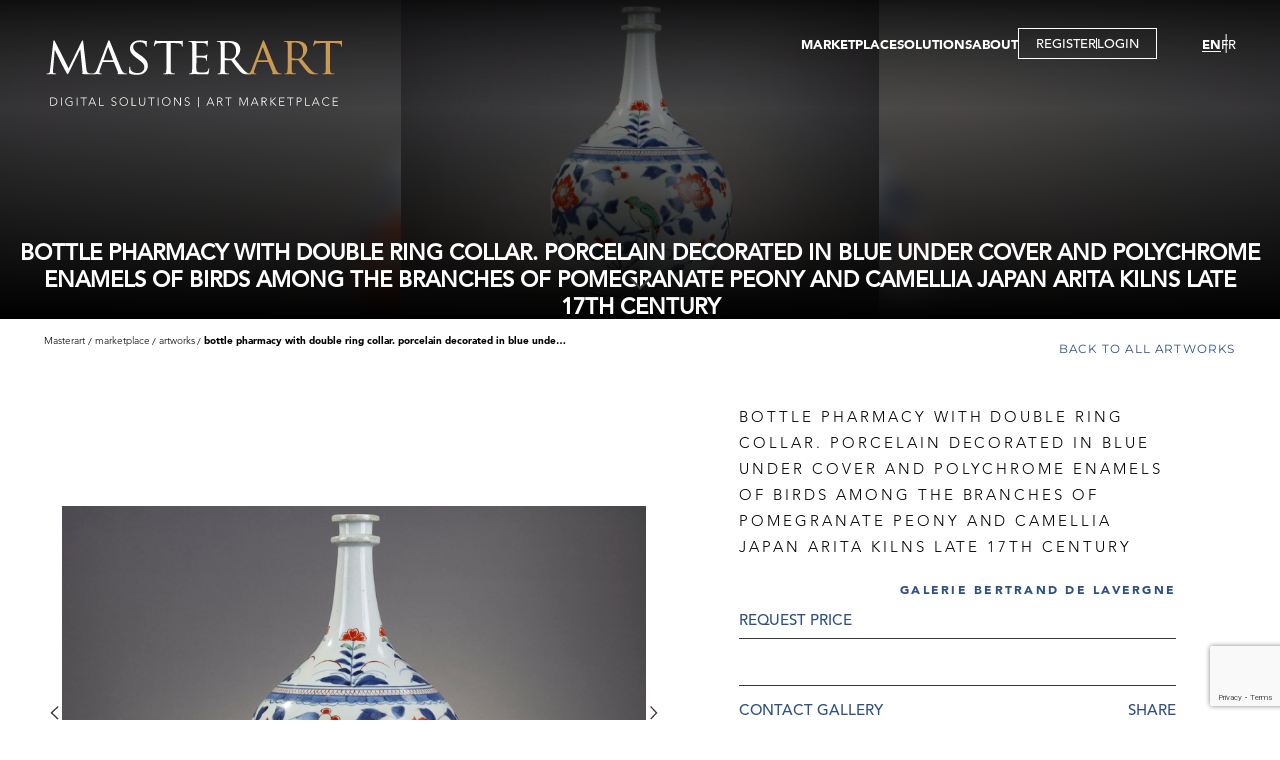

--- FILE ---
content_type: text/html; charset=utf-8
request_url: https://www.masterart.com/en/artworks/22634/bottle-pharmacy-with-double-ring-collar
body_size: 8074
content:


<!DOCTYPE html>
<html lang="en-US">
<head>
    <meta charset="utf-8" />
    <meta name="viewport" content="width=device-width, initial-scale=1.0" />
    <base href="/" />
    <link href="/plugins/ascarousel/css/ascarousel.css?v=0xwXg5-3L-oB2MH6xT0lTEknWCo3xfo543n5zcmv-Wc" rel="stylesheet" />
    <link href="/css/app.css?v=C-eoOuuoulJUIqD4dtur0GR1fbSWpQ6pzGYU6920OFc" rel="stylesheet" />
    <link href="/ArtSolution.Client.styles.css?v=GQuyIUJ9rAtmNx8E-fg8HDGRtapNLZil8vMoZ1O5XVU" rel="stylesheet" />
    <!--Blazor:{"type":"webassembly","assembly":"Microsoft.AspNetCore.Components.Web","typeName":"Microsoft.AspNetCore.Components.Web.HeadOutlet","parameterDefinitions":"W10=","parameterValues":"W10=","prerenderId":"c333b8be07484c3296cdd89d502d96bd"}--><title>Bottle pharmacy with double ring collar. porcelain decorated in blue under cover and polychrome enamels of birds among the branches of pomegranate peony and camellia Japan  Arita  kilns late 17th century | MasterArt</title><meta property="og:title" content="Bottle pharmacy with double ring collar. porcelain decorated in blue under cover and polychrome enamels of birds among the branches of pomegranate peony and camellia Japan  Arita  kilns late 17th century | MasterArt" b-46bzmnga4w />
        <meta property="og:description" content="Title: Bottle pharmacy with double ring collar. porcelain decorated in blue under cover and polychrome enamels of birds among the branches of pomegranate peony and camellia Japan  Arita  kilns late 17th century, Gallery: Galerie Bertrand de Lavergne" b-46bzmnga4w />
        <meta property="og:image" content="https://images.masterart.com//GalerieBertranddeLavergneMedia/Artworks/NA_T638457669271842150.JPG?width=820&amp;height=800&amp;mode=pad&amp;scale=both&amp;qlt=90&amp;format=jpg" b-46bzmnga4w />
        <meta property="og:image:width" content="820" b-46bzmnga4w>
        <meta property="og:image:height" content="800" b-46bzmnga4w>
        <meta name="description" content="Title: Bottle pharmacy with double ring collar. porcelain decorated in blue under cover and polychrome enamels of birds among the branches of pomegranate peony and camellia Japan  Arita  kilns late 17th century, Gallery: Galerie Bertrand de Lavergne" b-46bzmnga4w />
        <link href="/plugins/zoom/zoom.css?v=1.4" rel="stylesheet" b-46bzmnga4w><!--Blazor:{"prerenderId":"c333b8be07484c3296cdd89d502d96bd"}-->
</head>
<body>
    <div b-oaar4khmq6 id="app">
        
    <!--Blazor:{"type":"webassembly","assembly":"ArtSolution.Client","typeName":"ArtSolution.Client.App","parameterDefinitions":"W10=","parameterValues":"W10=","prerenderId":"266eea242dd745a49adbb8c15d487803"}-->
<div class="wrapper " b-zxc9jhl449><header b-ofritzfh65><div class="header-inner" b-ofritzfh65><div class="logo-area" b-0lz7e6tunp><a href="/en" b-0lz7e6tunp><img src="/images/ui/masterart-desktop-logo.svg?v=1.0" class="img-fluid" alt="MasterArt logo" b-0lz7e6tunp></a>
    <a href="/en" class="mobile-logo" b-0lz7e6tunp><img src="/images/ui/masterart-desktop-logo.svg" class="w-100" alt="MasterArt logo" b-0lz7e6tunp></a></div>
        <div class="burger-area" b-hk5av1m1uo><button title="" type="button" class="btn-item menu-btn" b-m5wggfqxn0><span b-hk5av1m1uo></span></button></div>

<div class="navigation-area" b-hk5av1m1uo><div class="menu-area" b-hk5av1m1uo><nav b-hk5av1m1uo><ul class="main-menu" b-hk5av1m1uo><li class="main-item has-sub" b-hk5av1m1uo><a href="javascript:;">MARKETPLACE</a>
                        <div class="sub-menu-content" b-hk5av1m1uo><ul class="sub-menu" b-hk5av1m1uo><li class="sub-item" b-hk5av1m1uo><a href="/en/marketplace/artworks">ARTWORKS</a></li>
                                <li class="sub-item" b-hk5av1m1uo><a href="/en/marketplace/galleries">GALLERIES</a></li>
                                <li class="sub-item" b-hk5av1m1uo><a href="/en/marketplace/virtual-tour">VIRTUAL TOURS</a></li>
                                <li class="sub-item" b-hk5av1m1uo><a href="/en/marketplace/publications">Publications</a></li>
                                <li class="sub-item" b-hk5av1m1uo><a href="/en/marketplace/events">Events</a></li></ul></div></li>
                <li class="main-item has-sub" b-hk5av1m1uo><a href="javascript:;">SOLUTIONS</a>
                    <div class="sub-menu-content" b-hk5av1m1uo><ul class="sub-menu" b-hk5av1m1uo><li class="sub-item" b-hk5av1m1uo><a href="/en/solution/gallery">GALLERY</a></li>
                            <li class="sub-item" b-hk5av1m1uo><a href="/en/solution/fair">FAIR</a></li>
                            <li class="sub-item" b-hk5av1m1uo><a href="/en/solution/artist">ARTIST</a></li>
                            <li class="sub-item" b-hk5av1m1uo><a href="/en/solution/gallery-membership">Membership</a></li>
                            <li class="sub-item" b-hk5av1m1uo><a href="/en/solution/virtual-tour">Virtual Tour</a></li></ul></div></li>
                <li class="main-item" b-hk5av1m1uo><a href="/en/about-us">ABOUT</a></li>
                <li class="main-item btn-popup" b-hk5av1m1uo><button title="" type="button" data-type="popup" class="btn-item btn-registration" b-m5wggfqxn0>REGISTER</button>
                            <span class="separator" b-hk5av1m1uo></span>
                            <button title="" type="button" data-type="popup" class="btn-item btn-login" b-m5wggfqxn0>LOGIN</button></li></ul></nav></div>
    <div class="languages-area" b-hk5av1m1uo><ul b-hk5av1m1uo><li b-hk5av1m1uo><a href="https://www.masterart.com/en/artworks/22634/bottle-pharmacy-with-double-ring-collar" class="active">EN</a></li>
            <li b-hk5av1m1uo><a href="https://www.masterart.com:443/fr/artworks/22634/bottle-pharmacy-with-double-ring-collar">FR</a></li></ul></div></div></div></header>
        

        
        
        
        <main b-zxc9jhl449><div class="banner-area-container" b-psvaallsyb><section class="banner-area full-height" data-page="artwork-details" b-psvaallsyb><div class="img-area" b-psvaallsyb><img src="https://images.masterart.com//GalerieBertranddeLavergneMedia/Artworks/NA_T638457669271842150.JPG?width=2000&amp;height=2000&amp;mode=max&amp;scale=both&amp;qlt=90" alt="banner" class="w-100 blured" b-psvaallsyb /><img src="https://images.masterart.com//GalerieBertranddeLavergneMedia/Artworks/NA_T638457669271842150.JPG?width=2000&amp;height=2000&amp;mode=max&amp;scale=both&amp;qlt=90" alt="banner" class="w-100" b-psvaallsyb /></div><div class="txt-area" b-psvaallsyb><h1 class="page-description" b-psvaallsyb>Bottle pharmacy with double ring collar. porcelain decorated in blue under cover and polychrome enamels of birds among the branches of pomegranate peony and camellia Japan  Arita  kilns late 17th century</h1></div><button title="" type="button" class="btn-item arr-slide-down" b-m5wggfqxn0><img src="/images/ui/arr-down.svg" alt="arr down" b-psvaallsyb></button></section></div>
            
    <div class="artwork-details-page" b-46bzmnga4w><div class="detail-top-area" b-46bzmnga4w><section class="breadcrumps-area-outer" b-idihxhb6ko><section class="breadcrumps-area" b-idihxhb6ko><div class="item" b-idihxhb6ko><a href="/" b-idihxhb6ko>Masterart</a></div><div class="item" b-idihxhb6ko><span b-idihxhb6ko>Marketplace</span></div><div class="item" b-idihxhb6ko><a href="/en/marketplace/artworks" b-idihxhb6ko>&#x152;uvres d&#x27;art</a></div><div class="item" b-idihxhb6ko><span b-idihxhb6ko>Bottle pharmacy with double ring collar. porcelain decorated in blue under cover and polychrome enamels of birds among the branches of pomegranate peony and camellia Japan  Arita  kilns late 17th century</span></div></section></section>
            <section class="back-to-area" b-oa7oy82swq><a href="/en/marketplace/artworks" target="_self" class="btn-item btn-back-to" b-m5wggfqxn0>Retour &#xE0; toutes les oeuvres d&#x27;art</a></section></div>
        <section class="detail-area" b-46bzmnga4w><div class="img-area" b-46bzmnga4w><div class="favourite-icon add" b-46bzmnga4w><span b-46bzmnga4w><svg viewBox="0 0 22 20" xmlns="http://www.w3.org/2000/svg" b-46bzmnga4w><path d="M2.82154 11.0671L10.3535 18.1427C10.6408 18.4125 10.7845 18.5475 10.9579 18.5621C10.9859 18.5645 11.0141 18.5645 11.042 18.5621C11.2155 18.5475 11.3591 18.4125 11.6464 18.1427L19.1784 11.0671C21.2976 9.07639 21.555 5.8004 19.7726 3.50316L19.4375 3.0712C17.3053 0.323046 13.0254 0.783934 11.5272 3.92304C11.3156 4.36646 10.6844 4.36646 10.4728 3.92304C8.97455 0.783934 4.69468 0.323046 2.56249 3.0712L2.22735 3.50316C0.445007 5.8004 0.702353 9.07639 2.82154 11.0671Z" stroke="white" stroke-width="1.4" b-46bzmnga4w></path></svg></span></div><div class="carousel-container" b-q2yu6f9pox><div class="as-list-container" b-q2yu6f9pox><div class="list" b-q2yu6f9pox><div class="item" b-46bzmnga4w><button title="" type="button" class="btn-item w-100 zoom-main" b-m5wggfqxn0><img alt="Image" class="w-100" src="https://images.masterart.com//GalerieBertranddeLavergneMedia/Artworks/NA_T638457669271842150.JPG?width=820&amp;height=800&amp;mode=max&amp;scale=both&amp;qlt=100&amp;format=jpg" b-46bzmnga4w /></button></div><div class="item" b-46bzmnga4w><button title="" type="button" class="btn-item w-100 zoom-main" b-m5wggfqxn0><img alt="Image" class="w-100" src="https://images.masterart.com//GalerieBertranddeLavergneMedia/Artworks/NA_T638457669271842151.JPG?width=820&amp;height=800&amp;mode=max&amp;scale=both&amp;qlt=100&amp;format=jpg" b-46bzmnga4w /></button></div><div class="item" b-46bzmnga4w><button title="" type="button" class="btn-item w-100 zoom-main" b-m5wggfqxn0><img alt="Image" class="w-100" src="https://images.masterart.com//GalerieBertranddeLavergneMedia/Artworks/NA_T638457669271842152.JPG?width=820&amp;height=800&amp;mode=max&amp;scale=both&amp;qlt=100&amp;format=jpg" b-46bzmnga4w /></button></div><div class="item" b-46bzmnga4w><button title="" type="button" class="btn-item w-100 zoom-main" b-m5wggfqxn0><img alt="Image" class="w-100" src="https://images.masterart.com//GalerieBertranddeLavergneMedia/Artworks/NA_T638457669271842153.JPG?width=820&amp;height=800&amp;mode=max&amp;scale=both&amp;qlt=100&amp;format=jpg" b-46bzmnga4w /></button></div><div class="item" b-46bzmnga4w><button title="" type="button" class="btn-item w-100 zoom-main" b-m5wggfqxn0><img alt="Image" class="w-100" src="https://images.masterart.com//GalerieBertranddeLavergneMedia/Artworks/NA_T638457669271842154.JPG?width=820&amp;height=800&amp;mode=max&amp;scale=both&amp;qlt=100&amp;format=jpg" b-46bzmnga4w /></button></div></div></div></div></div>
            <div class="txt-area txt-top" b-46bzmnga4w><p class="title" b-46bzmnga4w>Bottle pharmacy with double ring collar. porcelain decorated in blue under cover and polychrome enamels of birds among the branches of pomegranate peony and camellia Japan  Arita  kilns late 17th century</p><p class="dealer-name" b-46bzmnga4w><a href="/en/galleries/1840/galerie-bertrand-de-lavergne" b-46bzmnga4w>Galerie Bertrand de Lavergne</a></p><button title="" type="button" class="btn-item price" b-m5wggfqxn0>Demande de prix</button>
                <div class="description-list" b-46bzmnga4w></div>
                <div class="btns-area" b-46bzmnga4w><button title="" type="button" class="btn-item " b-m5wggfqxn0>Contact Galerie</button>
                    <a class="addthis_button_compact btn-item a2a_dd" value="Partager" b-46bzmnga4w></a></div></div>
            <div class="txt-area txt-bottom" b-46bzmnga4w><div class="tab-container" b-6svyg1axv6><div class="tab-header" b-6svyg1axv6><button title="" type="button" class="btn-item active" data-key="technical" b-m5wggfqxn0>Technical</button></div>
        <div class="tab-content-container" b-6svyg1axv6><div class="tab-content active" id="technical" data-tab="technical" b-8hgv9shjai><div class="desc-area" b-46bzmnga4w></div>
                            <div class="btn-area" b-46bzmnga4w><button title="" type="button" data-type="underlined" class="btn-item btn-desc-read-more d-none" data-more="En savoir plus" data-less="Lire moins" b-m5wggfqxn0>En savoir plus</button></div></div></div></div></div></section>
        <section class="discover-section" b-46bzmnga4w><div class="txt-img-section has-buttons has-title" data-direction="ltr" b-gvtogxphhr><div class="section-title" b-gvtogxphhr>D&#xE9;couvrez la galerie</div><div class="img-area" b-gvtogxphhr><img src="https://images.masterart.com//GalerieBertranddeLavergneMedia/Dealer/Galerie Bertrand de Lavergne.636712935094986206.jpg?width=820&amp;height=570&amp;mode=crop&amp;scale=both&amp;qlt=90&amp;format=jpg" alt="image" class="w-100" b-gvtogxphhr /></div><div class="txt-area" b-gvtogxphhr><p class="dealer-name" b-46bzmnga4w>Galerie Bertrand de Lavergne</p><p class="caption" b-46bzmnga4w>Fine Chinese Art and Snuff Bottles</p></div><div class="btns-area" b-gvtogxphhr><button title="" type="button" data-type="underlined" class="btn-item " b-m5wggfqxn0>Contactez</button><button title="" type="button" data-type="underlined" class="btn-item " b-m5wggfqxn0>Suivez</button></div></div></section><section class="featured-section" b-46bzmnga4w><p class="section-title" b-46bzmnga4w>Plus d&#x27;&#x153;uvres d&#x27;art de la Galerie</p>
                <div class="carousel-container" b-q2yu6f9pox><div class="as-list-container" b-q2yu6f9pox><div class="list" b-q2yu6f9pox><div class="item" b-46bzmnga4w><div class="favourite-icon add" b-46bzmnga4w><span b-46bzmnga4w><svg viewBox="0 0 22 20" xmlns="http://www.w3.org/2000/svg" b-46bzmnga4w><path d="M2.82154 11.0671L10.3535 18.1427C10.6408 18.4125 10.7845 18.5475 10.9579 18.5621C10.9859 18.5645 11.0141 18.5645 11.042 18.5621C11.2155 18.5475 11.3591 18.4125 11.6464 18.1427L19.1784 11.0671C21.2976 9.07639 21.555 5.8004 19.7726 3.50316L19.4375 3.0712C17.3053 0.323046 13.0254 0.783934 11.5272 3.92304C11.3156 4.36646 10.6844 4.36646 10.4728 3.92304C8.97455 0.783934 4.69468 0.323046 2.56249 3.0712L2.22735 3.50316C0.445007 5.8004 0.702353 9.07639 2.82154 11.0671Z" stroke="white" stroke-width="1.4" b-46bzmnga4w></path></svg></span></div>
                            <a href="/en/artworks/24504/chinese-fossiliferous-limestone-or" class="layer" b-46bzmnga4w></a><div class="img-area" b-46bzmnga4w><img src="https://images.masterart.com//GalerieBertranddeLavergneMedia/Artworks/Chinese fossiliferous limestone or calcite of black grey and white . forming flowers  patterns on one side 19 th centuryH 5,6cm_T638802432681295512.JPG?width=500&amp;height=500&amp;mode=pad&amp;scale=both&amp;qlt=90&amp;format=jpg" class="w-100" b-46bzmnga4w /></div><div class="txt-area" b-46bzmnga4w><p class="title" b-46bzmnga4w><a href="/en/artworks/24504/chinese-fossiliferous-limestone-or" b-46bzmnga4w>Chinese fossiliferous limestone or calcite of black grey and white . forming flowers  patterns on one side &#xA;19 th century&#xA;H 5,6cm</a></p><p class="dealer-name desc" b-46bzmnga4w><a href="/en/artworks/24504/chinese-fossiliferous-limestone-or" b-46bzmnga4w>Galerie Bertrand de Lavergne</a></p><p class="price" b-46bzmnga4w>Demande de prix</p></div></div><div class="item" b-46bzmnga4w><div class="favourite-icon add" b-46bzmnga4w><span b-46bzmnga4w><svg viewBox="0 0 22 20" xmlns="http://www.w3.org/2000/svg" b-46bzmnga4w><path d="M2.82154 11.0671L10.3535 18.1427C10.6408 18.4125 10.7845 18.5475 10.9579 18.5621C10.9859 18.5645 11.0141 18.5645 11.042 18.5621C11.2155 18.5475 11.3591 18.4125 11.6464 18.1427L19.1784 11.0671C21.2976 9.07639 21.555 5.8004 19.7726 3.50316L19.4375 3.0712C17.3053 0.323046 13.0254 0.783934 11.5272 3.92304C11.3156 4.36646 10.6844 4.36646 10.4728 3.92304C8.97455 0.783934 4.69468 0.323046 2.56249 3.0712L2.22735 3.50316C0.445007 5.8004 0.702353 9.07639 2.82154 11.0671Z" stroke="white" stroke-width="1.4" b-46bzmnga4w></path></svg></span></div>
                            <a href="/en/artworks/4154/snuff-bottle-porcelain-wang-bingrong" class="layer" b-46bzmnga4w></a><div class="img-area" b-46bzmnga4w><img src="https://images.masterart.com//GalerieBertranddeLavergneMedia/Artworks/Snuff Bottle porcelain  Wang Bingrong style- Middle 19th century-_T636727980356644898.JPG?width=500&amp;height=500&amp;mode=pad&amp;scale=both&amp;qlt=90&amp;format=jpg" class="w-100" b-46bzmnga4w /></div><div class="txt-area" b-46bzmnga4w><p class="title" b-46bzmnga4w><a href="/en/artworks/4154/snuff-bottle-porcelain-wang-bingrong" b-46bzmnga4w>Snuff Bottle porcelain  Wang Bingrong style</a></p><p class="dealer-name desc" b-46bzmnga4w><a href="/en/artworks/4154/snuff-bottle-porcelain-wang-bingrong" b-46bzmnga4w>Galerie Bertrand de Lavergne</a></p><p class="price" b-46bzmnga4w>Demande de prix</p></div></div><div class="item" b-46bzmnga4w><div class="favourite-icon add" b-46bzmnga4w><span b-46bzmnga4w><svg viewBox="0 0 22 20" xmlns="http://www.w3.org/2000/svg" b-46bzmnga4w><path d="M2.82154 11.0671L10.3535 18.1427C10.6408 18.4125 10.7845 18.5475 10.9579 18.5621C10.9859 18.5645 11.0141 18.5645 11.042 18.5621C11.2155 18.5475 11.3591 18.4125 11.6464 18.1427L19.1784 11.0671C21.2976 9.07639 21.555 5.8004 19.7726 3.50316L19.4375 3.0712C17.3053 0.323046 13.0254 0.783934 11.5272 3.92304C11.3156 4.36646 10.6844 4.36646 10.4728 3.92304C8.97455 0.783934 4.69468 0.323046 2.56249 3.0712L2.22735 3.50316C0.445007 5.8004 0.702353 9.07639 2.82154 11.0671Z" stroke="white" stroke-width="1.4" b-46bzmnga4w></path></svg></span></div>
                            <a href="/en/artworks/20472/snuff-bottle-coral-sculpted-with-bats" class="layer" b-46bzmnga4w></a><div class="img-area" b-46bzmnga4w><img src="https://images.masterart.com//GalerieBertranddeLavergneMedia/Artworks/Snuff bottle coral sculpted with bats and two dragons  - circa 17401820_T638189823689466549.JPG?width=500&amp;height=500&amp;mode=pad&amp;scale=both&amp;qlt=90&amp;format=jpg" class="w-100" b-46bzmnga4w /></div><div class="txt-area" b-46bzmnga4w><p class="title" b-46bzmnga4w><a href="/en/artworks/20472/snuff-bottle-coral-sculpted-with-bats" b-46bzmnga4w>Snuff bottle coral sculpted with bats and two dragons</a></p><p class="dealer-name desc" b-46bzmnga4w><a href="/en/artworks/20472/snuff-bottle-coral-sculpted-with-bats" b-46bzmnga4w>Galerie Bertrand de Lavergne</a></p><p class="price" b-46bzmnga4w>Demande de prix</p></div></div><div class="item" b-46bzmnga4w><div class="favourite-icon add" b-46bzmnga4w><span b-46bzmnga4w><svg viewBox="0 0 22 20" xmlns="http://www.w3.org/2000/svg" b-46bzmnga4w><path d="M2.82154 11.0671L10.3535 18.1427C10.6408 18.4125 10.7845 18.5475 10.9579 18.5621C10.9859 18.5645 11.0141 18.5645 11.042 18.5621C11.2155 18.5475 11.3591 18.4125 11.6464 18.1427L19.1784 11.0671C21.2976 9.07639 21.555 5.8004 19.7726 3.50316L19.4375 3.0712C17.3053 0.323046 13.0254 0.783934 11.5272 3.92304C11.3156 4.36646 10.6844 4.36646 10.4728 3.92304C8.97455 0.783934 4.69468 0.323046 2.56249 3.0712L2.22735 3.50316C0.445007 5.8004 0.702353 9.07639 2.82154 11.0671Z" stroke="white" stroke-width="1.4" b-46bzmnga4w></path></svg></span></div>
                            <a href="/en/artworks/25846/very-rare-stemdish-porcelain-famille" class="layer" b-46bzmnga4w></a><div class="img-area" b-46bzmnga4w><img src="https://images.masterart.com//GalerieBertranddeLavergneMedia/Artworks/NA_T638865488963396613.JPG?width=500&amp;height=500&amp;mode=pad&amp;scale=both&amp;qlt=90&amp;format=jpg" class="w-100" b-46bzmnga4w /></div><div class="txt-area" b-46bzmnga4w><p class="title" b-46bzmnga4w><a href="/en/artworks/25846/very-rare-stemdish-porcelain-famille" b-46bzmnga4w>Very rare stemdish porcelain Famille Verte  certainly influenced by a stemdish in faience from Rouen. China Period Kangxi 1662/1722</a></p><p class="dealer-name desc" b-46bzmnga4w><a href="/en/artworks/25846/very-rare-stemdish-porcelain-famille" b-46bzmnga4w>Galerie Bertrand de Lavergne</a></p><p class="price" b-46bzmnga4w>Demande de prix</p></div></div><div class="item" b-46bzmnga4w><div class="favourite-icon add" b-46bzmnga4w><span b-46bzmnga4w><svg viewBox="0 0 22 20" xmlns="http://www.w3.org/2000/svg" b-46bzmnga4w><path d="M2.82154 11.0671L10.3535 18.1427C10.6408 18.4125 10.7845 18.5475 10.9579 18.5621C10.9859 18.5645 11.0141 18.5645 11.042 18.5621C11.2155 18.5475 11.3591 18.4125 11.6464 18.1427L19.1784 11.0671C21.2976 9.07639 21.555 5.8004 19.7726 3.50316L19.4375 3.0712C17.3053 0.323046 13.0254 0.783934 11.5272 3.92304C11.3156 4.36646 10.6844 4.36646 10.4728 3.92304C8.97455 0.783934 4.69468 0.323046 2.56249 3.0712L2.22735 3.50316C0.445007 5.8004 0.702353 9.07639 2.82154 11.0671Z" stroke="white" stroke-width="1.4" b-46bzmnga4w></path></svg></span></div>
                            <a href="/en/artworks/4052/cup-and-stand" class="layer" b-46bzmnga4w></a><div class="img-area" b-46bzmnga4w><img src="https://images.masterart.com//GalerieBertranddeLavergneMedia/Artworks/Cup and stand  Burgaute lacquer -  Circa17th century_T637959114555848264.JPG?width=500&amp;height=500&amp;mode=pad&amp;scale=both&amp;qlt=90&amp;format=jpg" class="w-100" b-46bzmnga4w /></div><div class="txt-area" b-46bzmnga4w><p class="title" b-46bzmnga4w><a href="/en/artworks/4052/cup-and-stand" b-46bzmnga4w>Cup and stand</a></p><p class="dealer-name desc" b-46bzmnga4w><a href="/en/artworks/4052/cup-and-stand" b-46bzmnga4w>Galerie Bertrand de Lavergne</a></p><p class="price" b-46bzmnga4w>Demande de prix</p></div></div><div class="item" b-46bzmnga4w><div class="favourite-icon add" b-46bzmnga4w><span b-46bzmnga4w><svg viewBox="0 0 22 20" xmlns="http://www.w3.org/2000/svg" b-46bzmnga4w><path d="M2.82154 11.0671L10.3535 18.1427C10.6408 18.4125 10.7845 18.5475 10.9579 18.5621C10.9859 18.5645 11.0141 18.5645 11.042 18.5621C11.2155 18.5475 11.3591 18.4125 11.6464 18.1427L19.1784 11.0671C21.2976 9.07639 21.555 5.8004 19.7726 3.50316L19.4375 3.0712C17.3053 0.323046 13.0254 0.783934 11.5272 3.92304C11.3156 4.36646 10.6844 4.36646 10.4728 3.92304C8.97455 0.783934 4.69468 0.323046 2.56249 3.0712L2.22735 3.50316C0.445007 5.8004 0.702353 9.07639 2.82154 11.0671Z" stroke="white" stroke-width="1.4" b-46bzmnga4w></path></svg></span></div>
                            <a href="/en/artworks/4133/pair-of-baskets-and-stands-chinese" class="layer" b-46bzmnga4w></a><div class="img-area" b-46bzmnga4w><img src="https://images.masterart.com//GalerieBertranddeLavergneMedia/Artworks/Pair of Baskets and stands  Chinese Export  Famille rose porcelain  - Qianlong period 17361795_T638460485869196813.JPG?width=500&amp;height=500&amp;mode=pad&amp;scale=both&amp;qlt=90&amp;format=jpg" class="w-100" b-46bzmnga4w /></div><div class="txt-area" b-46bzmnga4w><p class="title" b-46bzmnga4w><a href="/en/artworks/4133/pair-of-baskets-and-stands-chinese" b-46bzmnga4w>Pair of Baskets and stands  Chinese Export  &quot;Famille rose&quot; porcelain - Qianlong period</a></p><p class="dealer-name desc" b-46bzmnga4w><a href="/en/artworks/4133/pair-of-baskets-and-stands-chinese" b-46bzmnga4w>Galerie Bertrand de Lavergne</a></p><p class="price" b-46bzmnga4w>Demande de prix</p></div></div></div></div></div><div class="btn-area" b-46bzmnga4w><a href="/en/galleries/1840/galerie-bertrand-de-lavergne#artworks" data-type="underlined" target="_self" class="btn-item " b-m5wggfqxn0>voir toutes les &#x153;uvres</a></div></section></div>
            </main>
        <footer b-1arpf9krax><section class="instagram-section" b-ecgdj0nswx><p class="content-title" b-ecgdj0nswx>Instagram</p><div class="carousel-container" b-q2yu6f9pox><div class="as-list-container" b-q2yu6f9pox><div class="list" b-q2yu6f9pox><div class="item" b-ecgdj0nswx><div class="img-area" b-ecgdj0nswx><a href="https://www.instagram.com/p/DT2LlxaiLza/" target="_blank" b-ecgdj0nswx><img src="https://scontent-ord5-3.cdninstagram.com/v/t51.82787-15/619606005_18563861929019216_6036371857786189216_n.jpg?stp=dst-jpg_e35_tt6&amp;_nc_cat=107&amp;ccb=7-5&amp;_nc_sid=18de74&amp;efg=eyJlZmdfdGFnIjoiQ0FST1VTRUxfSVRFTS5iZXN0X2ltYWdlX3VybGdlbi5DMyJ9&amp;_nc_ohc=oUwLW7id9KEQ7kNvwEwMFDN&amp;_nc_oc=AdlXM3EQf5JsgHKswNF8a4QiUU_tTa9pk9pTOWiPplZnkjyYye-6_S08TzbTnbtXDeo&amp;_nc_zt=23&amp;_nc_ht=scontent-ord5-3.cdninstagram.com&amp;edm=ANo9K5cEAAAA&amp;_nc_gid=lsCfwNafJhlJzi2mj9ywzA&amp;oh=00_Afp_tQYpG7y2FK3m2GIaux9NEUgc0n_Rk_GtHk74en7oMw&amp;oe=697AA4A4" class="w-100" b-ecgdj0nswx /><span class='instaalbum' b-ecgdj0nswx></span></a></div></div><div class="item" b-ecgdj0nswx><div class="img-area" b-ecgdj0nswx><a href="https://www.instagram.com/p/DTk6zZQCNZU/" target="_blank" b-ecgdj0nswx><img src="https://scontent-ord5-3.cdninstagram.com/v/t51.82787-15/615938090_18562687963019216_7864863096218766746_n.jpg?stp=dst-jpg_e35_tt6&amp;_nc_cat=109&amp;ccb=7-5&amp;_nc_sid=18de74&amp;efg=eyJlZmdfdGFnIjoiQ0FST1VTRUxfSVRFTS5iZXN0X2ltYWdlX3VybGdlbi5DMyJ9&amp;_nc_ohc=KbanFgQjg40Q7kNvwFw3N6e&amp;_nc_oc=AdnALiOl4DKzqaV9YV4BIushCCXU938q3RE1_Lg-HaMa9jWfcZ5CDI7GYSIMrkPwMUA&amp;_nc_zt=23&amp;_nc_ht=scontent-ord5-3.cdninstagram.com&amp;edm=ANo9K5cEAAAA&amp;_nc_gid=lsCfwNafJhlJzi2mj9ywzA&amp;oh=00_AfonSJ5mhJgoj3usl-_7jVuxRQSr2UHPo1COHbKyxaRV8A&amp;oe=697A9B37" class="w-100" b-ecgdj0nswx /><span class='instaalbum' b-ecgdj0nswx></span></a></div></div><div class="item" b-ecgdj0nswx><div class="img-area" b-ecgdj0nswx><a href="https://www.instagram.com/p/DThkaMPiH2N/" target="_blank" b-ecgdj0nswx><img src="https://scontent-ord5-2.cdninstagram.com/v/t51.82787-15/613631799_18562457467019216_9140387065546517526_n.jpg?stp=dst-jpg_e35_tt6&amp;_nc_cat=104&amp;ccb=7-5&amp;_nc_sid=18de74&amp;efg=eyJlZmdfdGFnIjoiQ0FST1VTRUxfSVRFTS5iZXN0X2ltYWdlX3VybGdlbi5DMyJ9&amp;_nc_ohc=5tPOo_dhiWUQ7kNvwHF1VaV&amp;_nc_oc=AdlJWN6iC0jYUY_TZYclX_tF1ixO3LjotObZPKUz_SyYpiXl1iIOU9RSGDYFmZlJJRM&amp;_nc_zt=23&amp;_nc_ht=scontent-ord5-2.cdninstagram.com&amp;edm=ANo9K5cEAAAA&amp;_nc_gid=lsCfwNafJhlJzi2mj9ywzA&amp;oh=00_AfrZUUZIOQX9TtVOrLyxl3kDGhi5rad1TBfkJAZRp_nFkQ&amp;oe=697AA363" class="w-100" b-ecgdj0nswx /><span class='instaalbum' b-ecgdj0nswx></span></a></div></div><div class="item" b-ecgdj0nswx><div class="img-area" b-ecgdj0nswx><a href="https://www.instagram.com/p/DTS48nHCHbU/" target="_blank" b-ecgdj0nswx><img src="https://scontent-ord5-2.cdninstagram.com/v/t51.82787-15/610917469_18561476623019216_6480367896529598268_n.jpg?stp=dst-jpg_e35_tt6&amp;_nc_cat=103&amp;ccb=7-5&amp;_nc_sid=18de74&amp;efg=eyJlZmdfdGFnIjoiQ0FST1VTRUxfSVRFTS5iZXN0X2ltYWdlX3VybGdlbi5DMyJ9&amp;_nc_ohc=iEuSq7IB-Q4Q7kNvwHshyGf&amp;_nc_oc=AdmLdyK0mgkey6Et7gK-zJUAIxhVrjPHr4MVXH5mbZNwgX_38B4-mt_dCzf0ZKxd6m4&amp;_nc_zt=23&amp;_nc_ht=scontent-ord5-2.cdninstagram.com&amp;edm=ANo9K5cEAAAA&amp;_nc_gid=lsCfwNafJhlJzi2mj9ywzA&amp;oh=00_AfqkGN8ycdQ73s9z4mrSUV0KSbwZLUwQ3E-KTt327r6CcQ&amp;oe=697ABE41" class="w-100" b-ecgdj0nswx /><span class='instaalbum' b-ecgdj0nswx></span></a></div></div><div class="item" b-ecgdj0nswx><div class="img-area" b-ecgdj0nswx><a href="https://www.instagram.com/p/DTNkjt-CJw-/" target="_blank" b-ecgdj0nswx><img src="https://scontent-ord5-3.cdninstagram.com/v/t51.82787-15/611809271_18561136297019216_7832487337161339826_n.jpg?stp=dst-jpg_e35_tt6&amp;_nc_cat=109&amp;ccb=7-5&amp;_nc_sid=18de74&amp;efg=eyJlZmdfdGFnIjoiQ0FST1VTRUxfSVRFTS5iZXN0X2ltYWdlX3VybGdlbi5DMyJ9&amp;_nc_ohc=FXrf6wg8M2UQ7kNvwH3rq5I&amp;_nc_oc=AdlfYeZTjE0NOCUmFaQpRcCfHsRwiQ1PDGQZzMp3QgUL0CjsN12EomJgaklKX4H2mN8&amp;_nc_zt=23&amp;_nc_ht=scontent-ord5-3.cdninstagram.com&amp;edm=ANo9K5cEAAAA&amp;_nc_gid=lsCfwNafJhlJzi2mj9ywzA&amp;oh=00_AfqTrAhAO2Wbwdfe3Tnyn4wxcPiyMHA3H-HaHhDLwxE0-g&amp;oe=697AB27C" class="w-100" b-ecgdj0nswx /><span class='instaalbum' b-ecgdj0nswx></span></a></div></div></div></div></div></section><section class="footer-content" b-1arpf9krax><div class="inner" b-1arpf9krax><div class="menu-area" b-1arpf9krax><div class="footer-address-area" b-1arpf9krax><a href="/" b-1arpf9krax><img src="./images/ui/footer-logo.svg" alt="logo" class="img-fluid" b-1arpf9krax></a>
                    <div class="company-address" b-1arpf9krax><p class="txt" b-1arpf9krax>63 Square Marie Louise<br />
1000 Brussels<br />
Belgium</p>
                        <p class="txt" b-1arpf9krax>
                            EMAIL: <a href="mailto:contact@masterart.com" b-1arpf9krax>contact@masterart.com</a></p>
                        <p class="txt" b-1arpf9krax>
                            TEL: <a href="tel:+32 2 884 61 76" b-1arpf9krax>+32 2 884 61 76</a></p></div></div>
                <div class="footer-menu-area" b-1arpf9krax><div class="list" b-1arpf9krax><div class="menu-item" b-1arpf9krax><button class="menu-parent" type="button" b-1arpf9krax>SOLUTIONS</button>
                            <div class="childs" b-1arpf9krax><a href="/en/solution/gallery" class="child-item" b-1arpf9krax>gallery</a>
                                <a href="/en/solution/fair" class="child-item" b-1arpf9krax>fair</a>
                                <a href="/en/solution/artist" class="child-item" b-1arpf9krax>artist</a>
                                <a href="/en/solution/gallery-membership" class="child-item" b-1arpf9krax>membership</a>
                                <a href="/en/solution/virtual-tour" class="child-item" b-1arpf9krax>virtual tour</a></div></div>
                        <div class="menu-item" b-1arpf9krax><button class="menu-parent" type="button" b-1arpf9krax>MARKETPLACE</button>
                            <div class="childs" b-1arpf9krax><a href="/en/marketplace/artworks" class="child-item" b-1arpf9krax>artworks</a>
                                <a href="/en/marketplace/galleries" class="child-item" b-1arpf9krax>galleries</a>
                                <a href="/en/marketplace/virtual-tour" class="child-item" b-1arpf9krax>virtual tours</a>
                                <a href="/en/marketplace/publications" class="child-item" b-1arpf9krax>publications</a></div></div>
                        <div class="menu-item" b-1arpf9krax><button class="menu-parent" type="button" b-1arpf9krax>About</button>
                            <div class="childs" b-1arpf9krax><a href="/en/about-us" class="child-item" b-1arpf9krax>masterart</a>
                                <a href="/en/faq" class="child-item" b-1arpf9krax>MARKETPLACE FAQ</a>
                                <a href="/en/terms-conditions" class="child-item" b-1arpf9krax>terms &amp; conditions</a></div></div></div></div>
                <div class="footer-newsletter-area" b-1arpf9krax><p class="section-title" b-1arpf9krax>NEWSLETTER</p>
                    <p class="section-caption" b-1arpf9krax>Subscribe to our newsletter</p>
                    <div class="input-area" b-1arpf9krax><form action="https://masterart.us15.list-manage.com/subscribe/post?u=29c61f343f4327c276ae47169&amp;amp;id=081ba84138" method="post" id="mc-embedded-subscribe-form" name="mc-embedded-subscribe-form" class="validate ma-subscribe-form" target="_blank" novalidate b-1arpf9krax><div class="mc-ma-form" id="mc_embed_signup_scroll" b-1arpf9krax><div style="position: absolute; left: -5000px;" aria-hidden="true" b-1arpf9krax><input type="text" name="b_29c61f343f4327c276ae47169_081ba84138" tabindex="-1" value b-1arpf9krax></div>
                                <input type="email" value name="EMAIL" class="required email" placeholder="Email address" id="mce-EMAIL" b-1arpf9krax />
                                <button type="submit" name="subscribe" id="mc-embedded-subscribe" class="btn-send button ma-mailchimp-submit" b-1arpf9krax>send</button>
                                <div id="mce-responses" class="clear" b-1arpf9krax><div class="response" id="mce-error-response" style="display:none" b-1arpf9krax></div>
                                    <div class="response" id="mce-success-response" style="display:none" b-1arpf9krax></div></div></div></form></div></div></div>
            <div class="bottom-area" b-1arpf9krax><div class="privacy-area" b-1arpf9krax><div class="item" b-1arpf9krax><button title="" type="button" class="btn-item " b-m5wggfqxn0>Privacy Policy</button></div>
                    <div class="item" b-1arpf9krax><button title="" type="button" class="btn-item " b-m5wggfqxn0>Cookie Policy</button></div>
                    <div class="item" b-1arpf9krax><button title="" type="button" class="btn-item " b-m5wggfqxn0>Accessibility Policy</button></div></div>
                <div class="social-area" b-1arpf9krax><p class="section-title" b-1arpf9krax>Follow us on</p>
                    <div class="socials" b-1arpf9krax><a href="https://www.facebook.com/MasterArtdotcom?fref=ts" target="_blank" class="btn-item " b-m5wggfqxn0><img src="/images/ui/Facebook-Negative.svg" b-1arpf9krax></a>
                        <a href="https://www.instagram.com/masterart_com/" target="_blank" class="btn-item " b-m5wggfqxn0><img src="/images/ui/Instagram-Negative.svg" b-1arpf9krax></a>
                        <a href="https://www.linkedin.com/company/masterart/" target="_blank" class="btn-item " b-m5wggfqxn0><img src="/images/ui/LinkedIn-Negative.svg" b-1arpf9krax></a></div></div></div></div></section></footer>
        
        
        
        
        <link href="/plugins/zoom/zoom.css?v=1.4" rel="stylesheet" b-7dpfi06yty>
</div>
        <!--Blazor:{"prerenderId":"266eea242dd745a49adbb8c15d487803"}-->

<script src="https://www.google.com/recaptcha/api.js?render=6LdYtPwZAAAAABGk_crv9FYkkeCwAuf3sD6LgK2H"></script>
<script src="js/recaptcha.js"></script>

    </div>

    <div b-oaar4khmq6 id="blazor-error-ui">
        An unhandled error has occurred.
        <a b-oaar4khmq6 href="" class="reload">Reload</a>
        <a b-oaar4khmq6 class="dismiss">🗙</a>
    </div>

    <script src="_framework/blazor.webassembly.js"></script>
    <script src="/plugins/ASCarousel/js/ASCarousel.js?v=zSWIc4nN3zkT2OWCpf4hJo6-YgItfpPK0f2P5y5FXlc"></script>
    <script src="/plugins/jquery/jquery-3.2.1.min.js"></script>
    <script src="/js/main.js?v=T06UTsT74uis-qlP9mQx2WTqpLMHNi_hZQpW1HqvQM0"></script>

    
</body>
</html>

--- FILE ---
content_type: text/html; charset=utf-8
request_url: https://www.google.com/recaptcha/api2/anchor?ar=1&k=6LdYtPwZAAAAABGk_crv9FYkkeCwAuf3sD6LgK2H&co=aHR0cHM6Ly93d3cubWFzdGVyYXJ0LmNvbTo0NDM.&hl=en&v=PoyoqOPhxBO7pBk68S4YbpHZ&size=invisible&anchor-ms=20000&execute-ms=30000&cb=jc1whr626pls
body_size: 48692
content:
<!DOCTYPE HTML><html dir="ltr" lang="en"><head><meta http-equiv="Content-Type" content="text/html; charset=UTF-8">
<meta http-equiv="X-UA-Compatible" content="IE=edge">
<title>reCAPTCHA</title>
<style type="text/css">
/* cyrillic-ext */
@font-face {
  font-family: 'Roboto';
  font-style: normal;
  font-weight: 400;
  font-stretch: 100%;
  src: url(//fonts.gstatic.com/s/roboto/v48/KFO7CnqEu92Fr1ME7kSn66aGLdTylUAMa3GUBHMdazTgWw.woff2) format('woff2');
  unicode-range: U+0460-052F, U+1C80-1C8A, U+20B4, U+2DE0-2DFF, U+A640-A69F, U+FE2E-FE2F;
}
/* cyrillic */
@font-face {
  font-family: 'Roboto';
  font-style: normal;
  font-weight: 400;
  font-stretch: 100%;
  src: url(//fonts.gstatic.com/s/roboto/v48/KFO7CnqEu92Fr1ME7kSn66aGLdTylUAMa3iUBHMdazTgWw.woff2) format('woff2');
  unicode-range: U+0301, U+0400-045F, U+0490-0491, U+04B0-04B1, U+2116;
}
/* greek-ext */
@font-face {
  font-family: 'Roboto';
  font-style: normal;
  font-weight: 400;
  font-stretch: 100%;
  src: url(//fonts.gstatic.com/s/roboto/v48/KFO7CnqEu92Fr1ME7kSn66aGLdTylUAMa3CUBHMdazTgWw.woff2) format('woff2');
  unicode-range: U+1F00-1FFF;
}
/* greek */
@font-face {
  font-family: 'Roboto';
  font-style: normal;
  font-weight: 400;
  font-stretch: 100%;
  src: url(//fonts.gstatic.com/s/roboto/v48/KFO7CnqEu92Fr1ME7kSn66aGLdTylUAMa3-UBHMdazTgWw.woff2) format('woff2');
  unicode-range: U+0370-0377, U+037A-037F, U+0384-038A, U+038C, U+038E-03A1, U+03A3-03FF;
}
/* math */
@font-face {
  font-family: 'Roboto';
  font-style: normal;
  font-weight: 400;
  font-stretch: 100%;
  src: url(//fonts.gstatic.com/s/roboto/v48/KFO7CnqEu92Fr1ME7kSn66aGLdTylUAMawCUBHMdazTgWw.woff2) format('woff2');
  unicode-range: U+0302-0303, U+0305, U+0307-0308, U+0310, U+0312, U+0315, U+031A, U+0326-0327, U+032C, U+032F-0330, U+0332-0333, U+0338, U+033A, U+0346, U+034D, U+0391-03A1, U+03A3-03A9, U+03B1-03C9, U+03D1, U+03D5-03D6, U+03F0-03F1, U+03F4-03F5, U+2016-2017, U+2034-2038, U+203C, U+2040, U+2043, U+2047, U+2050, U+2057, U+205F, U+2070-2071, U+2074-208E, U+2090-209C, U+20D0-20DC, U+20E1, U+20E5-20EF, U+2100-2112, U+2114-2115, U+2117-2121, U+2123-214F, U+2190, U+2192, U+2194-21AE, U+21B0-21E5, U+21F1-21F2, U+21F4-2211, U+2213-2214, U+2216-22FF, U+2308-230B, U+2310, U+2319, U+231C-2321, U+2336-237A, U+237C, U+2395, U+239B-23B7, U+23D0, U+23DC-23E1, U+2474-2475, U+25AF, U+25B3, U+25B7, U+25BD, U+25C1, U+25CA, U+25CC, U+25FB, U+266D-266F, U+27C0-27FF, U+2900-2AFF, U+2B0E-2B11, U+2B30-2B4C, U+2BFE, U+3030, U+FF5B, U+FF5D, U+1D400-1D7FF, U+1EE00-1EEFF;
}
/* symbols */
@font-face {
  font-family: 'Roboto';
  font-style: normal;
  font-weight: 400;
  font-stretch: 100%;
  src: url(//fonts.gstatic.com/s/roboto/v48/KFO7CnqEu92Fr1ME7kSn66aGLdTylUAMaxKUBHMdazTgWw.woff2) format('woff2');
  unicode-range: U+0001-000C, U+000E-001F, U+007F-009F, U+20DD-20E0, U+20E2-20E4, U+2150-218F, U+2190, U+2192, U+2194-2199, U+21AF, U+21E6-21F0, U+21F3, U+2218-2219, U+2299, U+22C4-22C6, U+2300-243F, U+2440-244A, U+2460-24FF, U+25A0-27BF, U+2800-28FF, U+2921-2922, U+2981, U+29BF, U+29EB, U+2B00-2BFF, U+4DC0-4DFF, U+FFF9-FFFB, U+10140-1018E, U+10190-1019C, U+101A0, U+101D0-101FD, U+102E0-102FB, U+10E60-10E7E, U+1D2C0-1D2D3, U+1D2E0-1D37F, U+1F000-1F0FF, U+1F100-1F1AD, U+1F1E6-1F1FF, U+1F30D-1F30F, U+1F315, U+1F31C, U+1F31E, U+1F320-1F32C, U+1F336, U+1F378, U+1F37D, U+1F382, U+1F393-1F39F, U+1F3A7-1F3A8, U+1F3AC-1F3AF, U+1F3C2, U+1F3C4-1F3C6, U+1F3CA-1F3CE, U+1F3D4-1F3E0, U+1F3ED, U+1F3F1-1F3F3, U+1F3F5-1F3F7, U+1F408, U+1F415, U+1F41F, U+1F426, U+1F43F, U+1F441-1F442, U+1F444, U+1F446-1F449, U+1F44C-1F44E, U+1F453, U+1F46A, U+1F47D, U+1F4A3, U+1F4B0, U+1F4B3, U+1F4B9, U+1F4BB, U+1F4BF, U+1F4C8-1F4CB, U+1F4D6, U+1F4DA, U+1F4DF, U+1F4E3-1F4E6, U+1F4EA-1F4ED, U+1F4F7, U+1F4F9-1F4FB, U+1F4FD-1F4FE, U+1F503, U+1F507-1F50B, U+1F50D, U+1F512-1F513, U+1F53E-1F54A, U+1F54F-1F5FA, U+1F610, U+1F650-1F67F, U+1F687, U+1F68D, U+1F691, U+1F694, U+1F698, U+1F6AD, U+1F6B2, U+1F6B9-1F6BA, U+1F6BC, U+1F6C6-1F6CF, U+1F6D3-1F6D7, U+1F6E0-1F6EA, U+1F6F0-1F6F3, U+1F6F7-1F6FC, U+1F700-1F7FF, U+1F800-1F80B, U+1F810-1F847, U+1F850-1F859, U+1F860-1F887, U+1F890-1F8AD, U+1F8B0-1F8BB, U+1F8C0-1F8C1, U+1F900-1F90B, U+1F93B, U+1F946, U+1F984, U+1F996, U+1F9E9, U+1FA00-1FA6F, U+1FA70-1FA7C, U+1FA80-1FA89, U+1FA8F-1FAC6, U+1FACE-1FADC, U+1FADF-1FAE9, U+1FAF0-1FAF8, U+1FB00-1FBFF;
}
/* vietnamese */
@font-face {
  font-family: 'Roboto';
  font-style: normal;
  font-weight: 400;
  font-stretch: 100%;
  src: url(//fonts.gstatic.com/s/roboto/v48/KFO7CnqEu92Fr1ME7kSn66aGLdTylUAMa3OUBHMdazTgWw.woff2) format('woff2');
  unicode-range: U+0102-0103, U+0110-0111, U+0128-0129, U+0168-0169, U+01A0-01A1, U+01AF-01B0, U+0300-0301, U+0303-0304, U+0308-0309, U+0323, U+0329, U+1EA0-1EF9, U+20AB;
}
/* latin-ext */
@font-face {
  font-family: 'Roboto';
  font-style: normal;
  font-weight: 400;
  font-stretch: 100%;
  src: url(//fonts.gstatic.com/s/roboto/v48/KFO7CnqEu92Fr1ME7kSn66aGLdTylUAMa3KUBHMdazTgWw.woff2) format('woff2');
  unicode-range: U+0100-02BA, U+02BD-02C5, U+02C7-02CC, U+02CE-02D7, U+02DD-02FF, U+0304, U+0308, U+0329, U+1D00-1DBF, U+1E00-1E9F, U+1EF2-1EFF, U+2020, U+20A0-20AB, U+20AD-20C0, U+2113, U+2C60-2C7F, U+A720-A7FF;
}
/* latin */
@font-face {
  font-family: 'Roboto';
  font-style: normal;
  font-weight: 400;
  font-stretch: 100%;
  src: url(//fonts.gstatic.com/s/roboto/v48/KFO7CnqEu92Fr1ME7kSn66aGLdTylUAMa3yUBHMdazQ.woff2) format('woff2');
  unicode-range: U+0000-00FF, U+0131, U+0152-0153, U+02BB-02BC, U+02C6, U+02DA, U+02DC, U+0304, U+0308, U+0329, U+2000-206F, U+20AC, U+2122, U+2191, U+2193, U+2212, U+2215, U+FEFF, U+FFFD;
}
/* cyrillic-ext */
@font-face {
  font-family: 'Roboto';
  font-style: normal;
  font-weight: 500;
  font-stretch: 100%;
  src: url(//fonts.gstatic.com/s/roboto/v48/KFO7CnqEu92Fr1ME7kSn66aGLdTylUAMa3GUBHMdazTgWw.woff2) format('woff2');
  unicode-range: U+0460-052F, U+1C80-1C8A, U+20B4, U+2DE0-2DFF, U+A640-A69F, U+FE2E-FE2F;
}
/* cyrillic */
@font-face {
  font-family: 'Roboto';
  font-style: normal;
  font-weight: 500;
  font-stretch: 100%;
  src: url(//fonts.gstatic.com/s/roboto/v48/KFO7CnqEu92Fr1ME7kSn66aGLdTylUAMa3iUBHMdazTgWw.woff2) format('woff2');
  unicode-range: U+0301, U+0400-045F, U+0490-0491, U+04B0-04B1, U+2116;
}
/* greek-ext */
@font-face {
  font-family: 'Roboto';
  font-style: normal;
  font-weight: 500;
  font-stretch: 100%;
  src: url(//fonts.gstatic.com/s/roboto/v48/KFO7CnqEu92Fr1ME7kSn66aGLdTylUAMa3CUBHMdazTgWw.woff2) format('woff2');
  unicode-range: U+1F00-1FFF;
}
/* greek */
@font-face {
  font-family: 'Roboto';
  font-style: normal;
  font-weight: 500;
  font-stretch: 100%;
  src: url(//fonts.gstatic.com/s/roboto/v48/KFO7CnqEu92Fr1ME7kSn66aGLdTylUAMa3-UBHMdazTgWw.woff2) format('woff2');
  unicode-range: U+0370-0377, U+037A-037F, U+0384-038A, U+038C, U+038E-03A1, U+03A3-03FF;
}
/* math */
@font-face {
  font-family: 'Roboto';
  font-style: normal;
  font-weight: 500;
  font-stretch: 100%;
  src: url(//fonts.gstatic.com/s/roboto/v48/KFO7CnqEu92Fr1ME7kSn66aGLdTylUAMawCUBHMdazTgWw.woff2) format('woff2');
  unicode-range: U+0302-0303, U+0305, U+0307-0308, U+0310, U+0312, U+0315, U+031A, U+0326-0327, U+032C, U+032F-0330, U+0332-0333, U+0338, U+033A, U+0346, U+034D, U+0391-03A1, U+03A3-03A9, U+03B1-03C9, U+03D1, U+03D5-03D6, U+03F0-03F1, U+03F4-03F5, U+2016-2017, U+2034-2038, U+203C, U+2040, U+2043, U+2047, U+2050, U+2057, U+205F, U+2070-2071, U+2074-208E, U+2090-209C, U+20D0-20DC, U+20E1, U+20E5-20EF, U+2100-2112, U+2114-2115, U+2117-2121, U+2123-214F, U+2190, U+2192, U+2194-21AE, U+21B0-21E5, U+21F1-21F2, U+21F4-2211, U+2213-2214, U+2216-22FF, U+2308-230B, U+2310, U+2319, U+231C-2321, U+2336-237A, U+237C, U+2395, U+239B-23B7, U+23D0, U+23DC-23E1, U+2474-2475, U+25AF, U+25B3, U+25B7, U+25BD, U+25C1, U+25CA, U+25CC, U+25FB, U+266D-266F, U+27C0-27FF, U+2900-2AFF, U+2B0E-2B11, U+2B30-2B4C, U+2BFE, U+3030, U+FF5B, U+FF5D, U+1D400-1D7FF, U+1EE00-1EEFF;
}
/* symbols */
@font-face {
  font-family: 'Roboto';
  font-style: normal;
  font-weight: 500;
  font-stretch: 100%;
  src: url(//fonts.gstatic.com/s/roboto/v48/KFO7CnqEu92Fr1ME7kSn66aGLdTylUAMaxKUBHMdazTgWw.woff2) format('woff2');
  unicode-range: U+0001-000C, U+000E-001F, U+007F-009F, U+20DD-20E0, U+20E2-20E4, U+2150-218F, U+2190, U+2192, U+2194-2199, U+21AF, U+21E6-21F0, U+21F3, U+2218-2219, U+2299, U+22C4-22C6, U+2300-243F, U+2440-244A, U+2460-24FF, U+25A0-27BF, U+2800-28FF, U+2921-2922, U+2981, U+29BF, U+29EB, U+2B00-2BFF, U+4DC0-4DFF, U+FFF9-FFFB, U+10140-1018E, U+10190-1019C, U+101A0, U+101D0-101FD, U+102E0-102FB, U+10E60-10E7E, U+1D2C0-1D2D3, U+1D2E0-1D37F, U+1F000-1F0FF, U+1F100-1F1AD, U+1F1E6-1F1FF, U+1F30D-1F30F, U+1F315, U+1F31C, U+1F31E, U+1F320-1F32C, U+1F336, U+1F378, U+1F37D, U+1F382, U+1F393-1F39F, U+1F3A7-1F3A8, U+1F3AC-1F3AF, U+1F3C2, U+1F3C4-1F3C6, U+1F3CA-1F3CE, U+1F3D4-1F3E0, U+1F3ED, U+1F3F1-1F3F3, U+1F3F5-1F3F7, U+1F408, U+1F415, U+1F41F, U+1F426, U+1F43F, U+1F441-1F442, U+1F444, U+1F446-1F449, U+1F44C-1F44E, U+1F453, U+1F46A, U+1F47D, U+1F4A3, U+1F4B0, U+1F4B3, U+1F4B9, U+1F4BB, U+1F4BF, U+1F4C8-1F4CB, U+1F4D6, U+1F4DA, U+1F4DF, U+1F4E3-1F4E6, U+1F4EA-1F4ED, U+1F4F7, U+1F4F9-1F4FB, U+1F4FD-1F4FE, U+1F503, U+1F507-1F50B, U+1F50D, U+1F512-1F513, U+1F53E-1F54A, U+1F54F-1F5FA, U+1F610, U+1F650-1F67F, U+1F687, U+1F68D, U+1F691, U+1F694, U+1F698, U+1F6AD, U+1F6B2, U+1F6B9-1F6BA, U+1F6BC, U+1F6C6-1F6CF, U+1F6D3-1F6D7, U+1F6E0-1F6EA, U+1F6F0-1F6F3, U+1F6F7-1F6FC, U+1F700-1F7FF, U+1F800-1F80B, U+1F810-1F847, U+1F850-1F859, U+1F860-1F887, U+1F890-1F8AD, U+1F8B0-1F8BB, U+1F8C0-1F8C1, U+1F900-1F90B, U+1F93B, U+1F946, U+1F984, U+1F996, U+1F9E9, U+1FA00-1FA6F, U+1FA70-1FA7C, U+1FA80-1FA89, U+1FA8F-1FAC6, U+1FACE-1FADC, U+1FADF-1FAE9, U+1FAF0-1FAF8, U+1FB00-1FBFF;
}
/* vietnamese */
@font-face {
  font-family: 'Roboto';
  font-style: normal;
  font-weight: 500;
  font-stretch: 100%;
  src: url(//fonts.gstatic.com/s/roboto/v48/KFO7CnqEu92Fr1ME7kSn66aGLdTylUAMa3OUBHMdazTgWw.woff2) format('woff2');
  unicode-range: U+0102-0103, U+0110-0111, U+0128-0129, U+0168-0169, U+01A0-01A1, U+01AF-01B0, U+0300-0301, U+0303-0304, U+0308-0309, U+0323, U+0329, U+1EA0-1EF9, U+20AB;
}
/* latin-ext */
@font-face {
  font-family: 'Roboto';
  font-style: normal;
  font-weight: 500;
  font-stretch: 100%;
  src: url(//fonts.gstatic.com/s/roboto/v48/KFO7CnqEu92Fr1ME7kSn66aGLdTylUAMa3KUBHMdazTgWw.woff2) format('woff2');
  unicode-range: U+0100-02BA, U+02BD-02C5, U+02C7-02CC, U+02CE-02D7, U+02DD-02FF, U+0304, U+0308, U+0329, U+1D00-1DBF, U+1E00-1E9F, U+1EF2-1EFF, U+2020, U+20A0-20AB, U+20AD-20C0, U+2113, U+2C60-2C7F, U+A720-A7FF;
}
/* latin */
@font-face {
  font-family: 'Roboto';
  font-style: normal;
  font-weight: 500;
  font-stretch: 100%;
  src: url(//fonts.gstatic.com/s/roboto/v48/KFO7CnqEu92Fr1ME7kSn66aGLdTylUAMa3yUBHMdazQ.woff2) format('woff2');
  unicode-range: U+0000-00FF, U+0131, U+0152-0153, U+02BB-02BC, U+02C6, U+02DA, U+02DC, U+0304, U+0308, U+0329, U+2000-206F, U+20AC, U+2122, U+2191, U+2193, U+2212, U+2215, U+FEFF, U+FFFD;
}
/* cyrillic-ext */
@font-face {
  font-family: 'Roboto';
  font-style: normal;
  font-weight: 900;
  font-stretch: 100%;
  src: url(//fonts.gstatic.com/s/roboto/v48/KFO7CnqEu92Fr1ME7kSn66aGLdTylUAMa3GUBHMdazTgWw.woff2) format('woff2');
  unicode-range: U+0460-052F, U+1C80-1C8A, U+20B4, U+2DE0-2DFF, U+A640-A69F, U+FE2E-FE2F;
}
/* cyrillic */
@font-face {
  font-family: 'Roboto';
  font-style: normal;
  font-weight: 900;
  font-stretch: 100%;
  src: url(//fonts.gstatic.com/s/roboto/v48/KFO7CnqEu92Fr1ME7kSn66aGLdTylUAMa3iUBHMdazTgWw.woff2) format('woff2');
  unicode-range: U+0301, U+0400-045F, U+0490-0491, U+04B0-04B1, U+2116;
}
/* greek-ext */
@font-face {
  font-family: 'Roboto';
  font-style: normal;
  font-weight: 900;
  font-stretch: 100%;
  src: url(//fonts.gstatic.com/s/roboto/v48/KFO7CnqEu92Fr1ME7kSn66aGLdTylUAMa3CUBHMdazTgWw.woff2) format('woff2');
  unicode-range: U+1F00-1FFF;
}
/* greek */
@font-face {
  font-family: 'Roboto';
  font-style: normal;
  font-weight: 900;
  font-stretch: 100%;
  src: url(//fonts.gstatic.com/s/roboto/v48/KFO7CnqEu92Fr1ME7kSn66aGLdTylUAMa3-UBHMdazTgWw.woff2) format('woff2');
  unicode-range: U+0370-0377, U+037A-037F, U+0384-038A, U+038C, U+038E-03A1, U+03A3-03FF;
}
/* math */
@font-face {
  font-family: 'Roboto';
  font-style: normal;
  font-weight: 900;
  font-stretch: 100%;
  src: url(//fonts.gstatic.com/s/roboto/v48/KFO7CnqEu92Fr1ME7kSn66aGLdTylUAMawCUBHMdazTgWw.woff2) format('woff2');
  unicode-range: U+0302-0303, U+0305, U+0307-0308, U+0310, U+0312, U+0315, U+031A, U+0326-0327, U+032C, U+032F-0330, U+0332-0333, U+0338, U+033A, U+0346, U+034D, U+0391-03A1, U+03A3-03A9, U+03B1-03C9, U+03D1, U+03D5-03D6, U+03F0-03F1, U+03F4-03F5, U+2016-2017, U+2034-2038, U+203C, U+2040, U+2043, U+2047, U+2050, U+2057, U+205F, U+2070-2071, U+2074-208E, U+2090-209C, U+20D0-20DC, U+20E1, U+20E5-20EF, U+2100-2112, U+2114-2115, U+2117-2121, U+2123-214F, U+2190, U+2192, U+2194-21AE, U+21B0-21E5, U+21F1-21F2, U+21F4-2211, U+2213-2214, U+2216-22FF, U+2308-230B, U+2310, U+2319, U+231C-2321, U+2336-237A, U+237C, U+2395, U+239B-23B7, U+23D0, U+23DC-23E1, U+2474-2475, U+25AF, U+25B3, U+25B7, U+25BD, U+25C1, U+25CA, U+25CC, U+25FB, U+266D-266F, U+27C0-27FF, U+2900-2AFF, U+2B0E-2B11, U+2B30-2B4C, U+2BFE, U+3030, U+FF5B, U+FF5D, U+1D400-1D7FF, U+1EE00-1EEFF;
}
/* symbols */
@font-face {
  font-family: 'Roboto';
  font-style: normal;
  font-weight: 900;
  font-stretch: 100%;
  src: url(//fonts.gstatic.com/s/roboto/v48/KFO7CnqEu92Fr1ME7kSn66aGLdTylUAMaxKUBHMdazTgWw.woff2) format('woff2');
  unicode-range: U+0001-000C, U+000E-001F, U+007F-009F, U+20DD-20E0, U+20E2-20E4, U+2150-218F, U+2190, U+2192, U+2194-2199, U+21AF, U+21E6-21F0, U+21F3, U+2218-2219, U+2299, U+22C4-22C6, U+2300-243F, U+2440-244A, U+2460-24FF, U+25A0-27BF, U+2800-28FF, U+2921-2922, U+2981, U+29BF, U+29EB, U+2B00-2BFF, U+4DC0-4DFF, U+FFF9-FFFB, U+10140-1018E, U+10190-1019C, U+101A0, U+101D0-101FD, U+102E0-102FB, U+10E60-10E7E, U+1D2C0-1D2D3, U+1D2E0-1D37F, U+1F000-1F0FF, U+1F100-1F1AD, U+1F1E6-1F1FF, U+1F30D-1F30F, U+1F315, U+1F31C, U+1F31E, U+1F320-1F32C, U+1F336, U+1F378, U+1F37D, U+1F382, U+1F393-1F39F, U+1F3A7-1F3A8, U+1F3AC-1F3AF, U+1F3C2, U+1F3C4-1F3C6, U+1F3CA-1F3CE, U+1F3D4-1F3E0, U+1F3ED, U+1F3F1-1F3F3, U+1F3F5-1F3F7, U+1F408, U+1F415, U+1F41F, U+1F426, U+1F43F, U+1F441-1F442, U+1F444, U+1F446-1F449, U+1F44C-1F44E, U+1F453, U+1F46A, U+1F47D, U+1F4A3, U+1F4B0, U+1F4B3, U+1F4B9, U+1F4BB, U+1F4BF, U+1F4C8-1F4CB, U+1F4D6, U+1F4DA, U+1F4DF, U+1F4E3-1F4E6, U+1F4EA-1F4ED, U+1F4F7, U+1F4F9-1F4FB, U+1F4FD-1F4FE, U+1F503, U+1F507-1F50B, U+1F50D, U+1F512-1F513, U+1F53E-1F54A, U+1F54F-1F5FA, U+1F610, U+1F650-1F67F, U+1F687, U+1F68D, U+1F691, U+1F694, U+1F698, U+1F6AD, U+1F6B2, U+1F6B9-1F6BA, U+1F6BC, U+1F6C6-1F6CF, U+1F6D3-1F6D7, U+1F6E0-1F6EA, U+1F6F0-1F6F3, U+1F6F7-1F6FC, U+1F700-1F7FF, U+1F800-1F80B, U+1F810-1F847, U+1F850-1F859, U+1F860-1F887, U+1F890-1F8AD, U+1F8B0-1F8BB, U+1F8C0-1F8C1, U+1F900-1F90B, U+1F93B, U+1F946, U+1F984, U+1F996, U+1F9E9, U+1FA00-1FA6F, U+1FA70-1FA7C, U+1FA80-1FA89, U+1FA8F-1FAC6, U+1FACE-1FADC, U+1FADF-1FAE9, U+1FAF0-1FAF8, U+1FB00-1FBFF;
}
/* vietnamese */
@font-face {
  font-family: 'Roboto';
  font-style: normal;
  font-weight: 900;
  font-stretch: 100%;
  src: url(//fonts.gstatic.com/s/roboto/v48/KFO7CnqEu92Fr1ME7kSn66aGLdTylUAMa3OUBHMdazTgWw.woff2) format('woff2');
  unicode-range: U+0102-0103, U+0110-0111, U+0128-0129, U+0168-0169, U+01A0-01A1, U+01AF-01B0, U+0300-0301, U+0303-0304, U+0308-0309, U+0323, U+0329, U+1EA0-1EF9, U+20AB;
}
/* latin-ext */
@font-face {
  font-family: 'Roboto';
  font-style: normal;
  font-weight: 900;
  font-stretch: 100%;
  src: url(//fonts.gstatic.com/s/roboto/v48/KFO7CnqEu92Fr1ME7kSn66aGLdTylUAMa3KUBHMdazTgWw.woff2) format('woff2');
  unicode-range: U+0100-02BA, U+02BD-02C5, U+02C7-02CC, U+02CE-02D7, U+02DD-02FF, U+0304, U+0308, U+0329, U+1D00-1DBF, U+1E00-1E9F, U+1EF2-1EFF, U+2020, U+20A0-20AB, U+20AD-20C0, U+2113, U+2C60-2C7F, U+A720-A7FF;
}
/* latin */
@font-face {
  font-family: 'Roboto';
  font-style: normal;
  font-weight: 900;
  font-stretch: 100%;
  src: url(//fonts.gstatic.com/s/roboto/v48/KFO7CnqEu92Fr1ME7kSn66aGLdTylUAMa3yUBHMdazQ.woff2) format('woff2');
  unicode-range: U+0000-00FF, U+0131, U+0152-0153, U+02BB-02BC, U+02C6, U+02DA, U+02DC, U+0304, U+0308, U+0329, U+2000-206F, U+20AC, U+2122, U+2191, U+2193, U+2212, U+2215, U+FEFF, U+FFFD;
}

</style>
<link rel="stylesheet" type="text/css" href="https://www.gstatic.com/recaptcha/releases/PoyoqOPhxBO7pBk68S4YbpHZ/styles__ltr.css">
<script nonce="6g-g5g1XmiPfVfa_TFuKzw" type="text/javascript">window['__recaptcha_api'] = 'https://www.google.com/recaptcha/api2/';</script>
<script type="text/javascript" src="https://www.gstatic.com/recaptcha/releases/PoyoqOPhxBO7pBk68S4YbpHZ/recaptcha__en.js" nonce="6g-g5g1XmiPfVfa_TFuKzw">
      
    </script></head>
<body><div id="rc-anchor-alert" class="rc-anchor-alert"></div>
<input type="hidden" id="recaptcha-token" value="[base64]">
<script type="text/javascript" nonce="6g-g5g1XmiPfVfa_TFuKzw">
      recaptcha.anchor.Main.init("[\x22ainput\x22,[\x22bgdata\x22,\x22\x22,\[base64]/[base64]/[base64]/ZyhXLGgpOnEoW04sMjEsbF0sVywwKSxoKSxmYWxzZSxmYWxzZSl9Y2F0Y2goayl7RygzNTgsVyk/[base64]/[base64]/[base64]/[base64]/[base64]/[base64]/[base64]/bmV3IEJbT10oRFswXSk6dz09Mj9uZXcgQltPXShEWzBdLERbMV0pOnc9PTM/bmV3IEJbT10oRFswXSxEWzFdLERbMl0pOnc9PTQ/[base64]/[base64]/[base64]/[base64]/[base64]\\u003d\x22,\[base64]\\u003d\x22,\x22RGMWw5rDusKRT8OSw595TEDDuWlGakzDpsOLw67DryPCgwnDgUHCvsO9LzloXsKAWz9hwqozwqPCscOTF8KDOsKHND9ewojCiWkGNcKUw4TCksKhKMKJw57DscOXWX0nDMOGEsOswqnCo3rDvsKFb2HCv8OeVSnDu8O/[base64]/[base64]/CvsO/w4fDr8K+wqvChG9CwrsvBMKSw5IVwpBrwpzCsg/DnsOAfhzCuMORe1LDu8OUfXF+EMOYasK9wpHCrMOkw4/DhU41FU7DocKowpd6wpvDpVTCp8K+w5DDucOtwqMRw5LDvsKaZBnDiQhUNyHDqg9bw4pRBVPDozvCmMKaezHDgcKtwpQXDApHC8OwEcKJw53DnMK7wrPCtm4pVkLCrcOuO8KPwrtZe3LCsMKKwqvDsyMbRBjDmsOHRsKNwrbCuTFOwrlCwp7CsMOjXsOsw4/Ci2TCiTEOw5rDmBxywr3DhcK/wpnCt8KqSsOjwozCmkTClnDCn2F2w6nDjnrCicKEAnYIasOgw5DDqxh9NRLDi8O+HMK/wovDhyTDnsORK8OUO2JVRcOiV8OgbBYyXsOcIMKAwoHCiMKJwqHDvQR5w7RHw6/DqcOTOMKfc8K+DcOOOcO0Z8K7w5TDvX3CglTDqm5uA8Kmw5zCk8OEwqTDu8KwTcODwoPDt28RNjrCvyfDmxNzOcKSw5bDkjrDt3YQFsO1wqtawq12UhrCrks5bcKkwp3Ci8Ocw5Fae8KUPcK4w7xHwr0/wqHDt8K6wo0NfFzCocKowqY0woMSDMOLZMKxw7LDiBErUsOQGcKiw4zDhsOBRCtuw5PDjSHDnTXCnQVOBEMHKgbDj8O5IxQDwrjClF3Ci1fCnMKmworDpsK6bT/CtRvChDNJXGvCqXnCsAbCrMOYBw/DtcKnw47DpXB+w4tBw6LCtS7ChcKCJcO4w4jDssOowrPCqgVpw6TDuA1Qw4rCtsOQwq7Cml1iwrbCvW/CrcK/F8K6wpHCmk8FwqhDaHrCl8KLwpocwrdeY3Vyw6HDkltxwrR/w5LDgiISESlLw7oawrrCvl8Iw5x/[base64]/[base64]/CvSwLXcOJKMKNwrvDsD7DmcKpwr7CoMKFwo0tBTjDh8OZHHYsVMKgwrdNw6c/wq/[base64]/woY/woFdwqLDjsO9AGAtwoHClsO+WcKAw5VuenPCgcOnH3IEw6xZHcKowpPDjmbChEfCnMKbFG/DscKiwrXCvsO+NV/Ct8OvwoIAPXHDmsOiwoxdwrLCtntFE1HDvyTClsOFVS/CrcK8AXRWHsOZAMKpK8Olwosuw4/[base64]/CmHjDtwLDkGXDl34UayMRZMKjBRXCuU/CokXDhcK4wofDgcOuLMKIwp4YEMOXHsOjwr/[base64]/[base64]/WEfDpyEPw4JswoMPKh0VbVTDkcOkwqxIcsO/[base64]/wrgPwrtLAidzwqrCixt8BWpVf8O8w7DDjgjDrsKUB8OaVylzYSPDnEjCs8O3w4PCiTXCuMK+FcKow6Izw53DsMKHw6JtSMObJcO/wrfDridxUB/[base64]/ClmsiXQI1w5xOwpnCrcKZw4kwa8OLwpHCsSLCgSvDqlzCmcKRwqNYw5TDmMOnYMOYQcK7wpsJwoozPjnDhMOZwpnDlcOXK2bCusO6wq/Dp2omw40Xw6R+w5BfFVVLw67DrcK0fzpNw6pTTRRQesKObcOFwpgYc2vDksOifWPCt2c5D8OML2zCv8OPK8KddCRIbkjDsMK5cj5uw67CuxbCusOYJAnDgcKJC2xMw7Ffwo0/w7gNw5FPcMOuM2PDp8KEfsOsAXNZwr/DshPCjsOFw7Zew54rfcO/[base64]/[base64]/dcKIE8K6wpBAw4R1w7RNwrvCultdwqsrBmdnE8OFOcOswo/Dkm0yZcOOJWF7FH9PMxM6w4bCgsKUw7RNwrZbFwAVeMK4w45pw5oqwrnClC1yw5nCr0Q7wq7ChTcyNjI3aSFZYT8Xw7wLT8KvbcKEJzTDqHPCscKEw6sWZj/DvHRiwq3CisOJwoTDucKiw4/Dr8Odw5krw5/CizTClcKIWsOlwoA1wotiw6RVM8OGS07DsAl0w53Cn8O1RUfChx9CwqQqF8O4w63DmUbCg8KdKibCoMKhR1jDn8KyHg/Cl2DDhU4ERcK0w44Yw5XDjyjCl8KVwqPDl8KIdMOLwpRowp7DjsOJwphaw6HCt8KMZ8KXw5gyBMOqQCBSw4XCtMKbwrIVDHPDjkDCiQxFYyEYwpLCvsOYwofCocK0dcKkw7PDr2UeGMKsw6Zkwq/CjMKWOgvCusKRw4zDmCAuw7rDnhZLwo8jeMKfw40LP8OsaMK/[base64]/TyRIZcOhTcKva8OEwpDDocOZw5ZlwpAnLcKywqVeeAw5worDlXVGBMO0f0ohwrLDo8KQw4Nkw5bCmcKzf8O7w7LDkBLCicO/McOMw6/DunPCuxDCh8Ogwp8fwpLDpEzCssO0fsOKBCLDoMODDcOrcsOiwoIWw5Jrwq4feDnDvEfDnybDicOCC3E2AHzCm017w6gkfgLDv8K6eV8PNsK8w6hBw57CvXrDncK/w4V1w5/DjsOQw5BAL8Odwqtew4fCpMKsNn3DjhbDssOfw65ERE3DmMOoZDPChsOfcMKrOQJXdcKiwqnDncK/MXbDkcOYwop1dkXDr8K2CSvCs8K0bAzDvMKXwqJAwrPDrXzDtwdRw68+PcO+woxyw7doDsOYfm4tQnI0fMOzZEcVVsOAw4I9UhDDvm/CggkcTQpBw5jCisKrEMK9w7NwQ8O9w7c3KDTCjWbDo09AwrZFw4fCmyfCu8K2w7jCgCnCnG/CoR0XAMOrb8KkwqcLSlHDnMKXNMKOwrvCuhQIw6HDlcK5cwlpwp0tdcKuw4Bfw7rDoSfCvV3DhXbDpSoFw5hdC0rCqy7DrcKCw4ZsWQjDhMKiTjsFwqPDtcKyw4fDvDR1csKiwogAw7o6OcKQd8OwV8KNw4EYDsOrXcKOScOdw53DlsKrGkgXUmEucStZw6R/wrjDlcOzbsKFF1bDjcKfRRs4esODWcO3w5fCrcOHYzRxw7/CtjLDi3HCgcOZwojDsTtaw6sgIwfCmmLDtMKpwqR/[base64]/[base64]/wpPDj8ObwpFzw5rCp8K0w41Gw5PCsWLDmSQxMiAAwo0EwpHDhnPCiTzDg2ZxahI9XMOAQ8OLw7DChWzDmiPCh8K9I3sJXcKwcS0Sw6MRUkpbwq86woTDusKAw6vDusKGUCRVwo3ChcOuw6lEAsKpJAfCi8OAw5FIwogrEwrDpsO6fGF0ey/[base64]/DvcO8R2jDmXTChSNFw6B7LsKOwr4dw6rDqAhNw7XCusKiwqRnYsK2wo/CsQnCocKew7ZXNnQAwr/Cl8OGwqHCtGg1eTo2aEnCgcKOwoPCnsKjwoNaw7QGw4TCusOjwqZdT0bDrznCvGwMYXvDnMO7JcKYSGRPw5PDuEIXUiLCmMK/wpwZfsKqRih5IWRzwrdvwqzCr8KVw7HDthBUw4rCrsOCwpnChD4DVw9qwrbDilxfwoctKsKSBsOCXAl3w57DnMOidhcpST/CvsO4YSbCrcOYWW9pXSkaw5t/BFzDq8K3Q8K9wqB1wozDhsKGQEDCpzxwZyENEsKDw5jCjEHCuMKVwp8Jf08zwrJpBsOMXsO1wo06H0sYcMKkwpMlHW1/OwzCoR7Dt8OLZcOIw7Muw4VNF8Ofw4QVKcOvwqEdJ27DtcKvBcKTw5rDpMKZwqfCgBvDucOVwoFlBMKCUMOqMl3CozTCk8OFam/DjMKDIMKpHkTDr8O7Jh5sw5jDnsKOL8OqMlnCmyLDmMKtw4nDk0cITmkvwq0bwqwIw4/ClXTDiMK8wojDnTYiAhMRwrYYKlEkYhzCm8OQOsKaI0xxMAbDjcOFElnDs8K3WUbDosO6O8OHw5A6wpQcDSXCmMKzw6DCjcOGw4vCucK/w4HCm8OEwqTCo8OISMKVfg/DjXXCh8OOWsOCwp8gUm1hSinDpiUydkXCr2kiw4MUSHp0KsKLwr7DisOewrjDuHHDjkPDn1lEbcKWJcO0wrgPYF/CoA56w4Zaw5/CnDk+w7jCr2rDtCVfZjPDsCXDoRNQw6MCVcKYGMKVKGXDp8OOwp/CgcOcw73Dj8OKH8OvZMOfwqFjwpPDi8OEwpMcwr3Dp8KYC3jCmE0xwpDCjFDCv2vDlcOwwr0ww7fCr0nCkAlkCMOxw6vCusO0BQzCssOgwr82w7jDlD/[base64]/Dh25NIsOKwrMsSMOuw6F/XsKow7DCjWsWalFxQX8CAcKgw6HDoMKnG8K1w5ZUw7HCnzTChnVYw5HChHHCnsKzwq4mwoXDumXCjUpqwoc/w63DgysKwqQIw67CjlbCsy4KPGFcaiV2wpTCr8OWFMK0YBBeZsOlwqfCuMOJw4nDr8OtwqQXDx/DjAcrw5YrV8OhwprCnFTDi8K1wr1Tw7bCj8KtcEXCtcK1w6TDuGk/GjHCisO7w6JICGVgecOTw4rCm8OWF2M7wrrCk8OpwqLCnMKywp8XJMO0aMO8w7M6w63Djk5aZwdXNMOLRVvCscO5eFRhw7XCj8Klw7sNAAfDvHvCisK/ecK7YgPClUpZwp0zOUfDosOsW8KrMUpyXMK+TDJjwqg2woTCvsKESk/Du3hawrjDpMOFwoBYwrHDmsOlw7rDuQHDsHsUwo/CocO8wqcWBmI4w6Bvw5kNw6LCuW1DdF7CiifDnDZ+eh0/LMOydEgLwplIYBtbZQ/DkHsPworDmsKTw6ozGgLDsW49woU4wo/[base64]/DqyQXwpBFNHLCsSvCnVHCg2nDusKyU8K1wrIXKgZtw7Fxw7dlw4Q7RlHDvsOAThLDlx9GF8OOw5bCuDhoUH/DnwbCjcKnwoAawqAKBw97WcK9wpVQw4Zww6VSegcXZMKzwr1rw7fDmsO4F8O4RVtnWMO4EwNDTW3DrcOPAMO1O8Kya8OZw6TDjsOywrcQw5gswqHCgGJ8LFlWw4PCj8KEwp5fw5UVfkIvw6nDmU/DmMOGQm7DncOtw5DCtnPCrH7DvMKYEMOuesO/esKBwrdlwoh0JBPClsOjU8KvS25WGMKnHMKWwr/CucO1woYcYmrCssKawrxFHMOJw6TDpwXCjFdRw70Hw6oJwpDCkmgYw7LDnWbDv8O9GGAiCDcEw6XDuxlsw5hvZSoLYXhKw7RqwqDCtBzConvChkUmw5QOwqIBw7R9GMKudW/DqEbCjMKKwrVJEHkswqvCrxABRcOyfMKGfsOwImo1KcOiCR0Iw6ATw7QeU8KQwqrDksKUYcO8wrHDvCB5aQ3Cky7Cp8O+UU/DpMKHUwt7MsOJwoQtCWPDm1jDpx3DqsKPSFPDtMOTwrsLDx1ZLHfDtUbCscOBDC9nw5pJZAfDjcKiw4R7w5o/[base64]/w57DhTjDihQHCVnCrxTCuxRjMcOCFDo/[base64]/CoMOcw544wqzCnWfCsxxganYeYAjDnsKbwooKw7/Chy3DvsOHwqUsw4zDkcKYIMKYL8OZDDvClQ0xw4bCrcK5wqHDmMO4WMOVGS8RwodQBwDDo8OowrJ+w6zDuXTDoE/Cp8OTZMONw74Dw550RVfCpGPDvRVubRLDr2TDnsOERD/Dn3ohw7zCkcO2wqfDjVFcwr1/VV/DnDJ3w7rCkMOPCsOwSxsfP1zCtBnCvcOEwp/Dr8Oqw47CpsORwrcnw7PChsO9AUIwwo9RwqbCsnLDjsOpw498R8Oww5k2FsOrw5RWw6xVJ1zDpMOTPcOpUsKCw6PDtMOIwrN7fGMow7LDi0x8ZmvCrcOSPS9PwpXDvMKwwrBFWMOqKGtUHsKbXsOjwqfCjcKTMcKnwpzDj8KUQsKSMMOOBSNpw4Y/TxszbMOiIXZxUVLDscKUwqcrf28oIcKGw4DDnBkBfENeKcKNwoLCmMO4w7PCh8OzEMO8wpLCmsKvbWnCo8Opw6TChMKxw5BRZcOOwpDCq0fDmhfCisOxw4DDmU7DiXwEBEZLw7AbLsOqFcKGw4FIw701wrbDn8O3w6wrw5/DlGktw48/GsKGGjPDqwRUw7lfwqtzShXDpiwWw7UJYsOgwqADGsOzwoojw5pfS8KsXkwaC8ObNMKJeRcyw5AiVFXDp8KJLsOvw6TCrV/Dim3ClMO0w6LDhVwwQMONw6XCkcOnMMOhwpZ7woXDlsOXecKcXsOiw7/Dm8OuG08fwr4+LsKtB8Orw5bDmsKhHCt0SsOXMcO8w7oAwpnDosO/AcKldMKZHmjDnsKow61TbcKEDh9gHcOOw4t9woMzXcK/FMOvwoBgwo4Zw7vDk8OvawnDgsO0wocoIzvDuMOSCcO/L3vCsFPCsMOTdGkVLsKNGsK5WxMEfcKED8OtWcKYJcOAByY5GUkFHMOVRSgnah7Dm3hpw5t4DR5NZcO4Qn/Ck3BGw5lTw6sCK1o4w6jCpsKCWHFowrtaw7hVw6zDgmLCvGPDtsKfJzXCmGbChsOzIsKnw4pZVcKDODDDssK0w6TDmnbDlHrDpmoKwoHCnkXDr8OBO8OVUSBEFXTCqMKvwqB/w5JEw69Jw57DlsKIcMKgWsOcwrViWSVyccOcZFw3wokFMkIlw5YTwrBMaRoDVBwMwrDDqDjCnG3Dg8Kcw681w6XCljbDvMOPc2vDg2xZwpHCoBtBPBHDuyoUw63DvE5hw5TCkcONwpbCoQ3CpxrCvVZndgQaw5/CkDg+wqzDgsOqwrrDjAICwr0jSBDCkRkfwpzDmcOSdXPCvMOgegbChhbCq8Otw4PCvsK3w7DDvMOITV3CicKuJnUbI8KawprDqD4JS0UNcsOUX8KXd1nCqlDCu8O3Uy/ChsOpHcOGY8KuwpJBH8OnRMOlFyVKMMOxw7NwdxDDncOjVMOYMMOoXW/Dn8Oqw7HCh8OlH1/[base64]/[base64]/wrLDly7Cg8K5U8KqVBTDtsOaY2V4w6TDs8K2RxfCmRdgwq7DkUgBNk54P25QwqZHYw4bw7/CsFUTbUnDhwnCqsOcwoYxw5HDjsORRMODwqEVw7vDsihvwpDDsGjClgElw5hmw5xvbsKmdMKJRcK4wr1dw7/CqXBBwrLDkj5Dw5cpw5NzJ8Oew5oKG8KBK8O3w4FDM8K9DGrCsyTCisKvw7oAL8O9wqnDvnjDicK/csOPOMKFwoQuDThxwqZvwr7CnsOtwo9Aw4p7N2pdABzCtcKMY8KDw7zClcKdw5R/wp4kCMK9In/DpMKbw4LCkMOBwrRHO8KdQxfCtcKowp7DvlNwJ8ODNyvDqiXCpMOyOm0tw5ZbNsO6wp/ChyxtDy1jwq3ClVbDmsKZw7PDpBzDm8OYdyzDjCZrwqgBw7nDiEbDqMOYw5/CtcKSbhsXBsOoTWouw6fDncOYSDwBw5kRworCg8KPO1k2IMOlwoUFKMKrJyBrw6DDt8OEwrhLYMOjS8Kzwokbw4orS8OSw4Qzw4fCt8KsGnHDrcK4w5R7w5NDw43Cr8OjIVV7QMKPIcK5TlDDmz/CisKywpQew5JjwrbCvGIcQk3Dv8KkwojDsMKdw7XCjyFvRmQuwpYMwrPCjR4sASDDsmDCucKAwpnDshrClsK1LHzDjcKyTijDh8O/w7oIecORw5PCk0fDp8K7HMKFZsKTwrnDl1DCj8KuT8OVw5rDuiJ9w7dfWcO0wpTDlUQOwpAawpnChgDDiAEWw6bCqmTDnwwqN8KqfjXCn3Q9FcOZH3kaOMKbPsKyYyXCth/DrsOzRmpYw5pGwp05AcKaw4vDu8KYDF3Co8OQw7Yowq03w5FedTzCk8OVwpgvwpHCsC3Cij3Cn8OVYMKDRyk/fS5qwrfDnw5qwp7DgcKCwoLDgQJnEX/[base64]/XsK+w4HDhD3DkMOEwrE4KsKWasOzEWQcWMOnwoLCvcOlw5VEw5/DkWTDhcOiIhfCgsOmfXw/[base64]/CiV/CmsOzwojCsw9hf8K3w5diw4wiwq1sXQLCplBPQyrCkcKIwo7Cjlxswogpw5UswpTCnsO4TcKZJE7Dj8O0w7LDosOAB8KDLSHCkSpgQMKRKnlWw6XCi3DDm8O/wrhYJCQHw4QNw6TCtcOOwp7DhMOyw5MXGMKDw4RuwprCt8OrMMKVw7IaFWjDnAnCqsO/w7/DhAEMw69hfcOww6bDgsKXVcKZwpEtw4zCqQMjMAQ0KlYdPV/Cs8O2wrNYVHTDj8OIMALDhzRJwrfDpMKbwoDDj8OscBZ/OCF7MksSWwvDu8O6f1cMwo/DmyPDjMOIL35vw7QBwrtdwrvCn8OTw4IGTgcMH8OHOjIQw6xYZMOcBkTClMODw6QXwrDCosODNsKfw7PClBHCqml1wqTDgsO/[base64]/bH3DrgMmwq/[base64]/wpMBbzvCnsOHAWXCisOcP8KgV0zCiMKtNx89Z8OjRnTDvsOoTsKuw7vCpAhPw4nCq0gIeMOUY8O6HFELwrHCiBVFw6ZbMzQRbV0cOcORZ341wqsjw53CqxwYSATCtWPDlsKFfVYmwopqwo1gP8KwJApYwoLDt8OBw5lvw53CkF/CvcO0J0lmcDgKwok2RMKCwr7DjyA6w73ChxcJeB/Dp8OQw7fChMOfwqkTw6vDqh9fworCgMKTEcOxwpA/w4PDiC3Dr8KRGHtsHcKTwr4YVDI+w4AbMFcQCMK8McOrw5vDhsOgCRZiDBYyAsK6wpNYwohGbS7CixYUwprDlTE5w68Vw4TCnUEGV3/[base64]/[base64]/Dgx3DvArDn8KgHHrDtlzCqGzChhbCrcK3wr8Vw5oiclw1wpTCm1QAw5/DqsOAw5zDhFI3w4bDvHwzRH9Mwr1hacKww6nCnUbDlELDl8ODw4IowrtEXcOPw6LCsC0Uw6MDJEcQwoBEDBY/SUF9wrxoUsK+LcKHHG0yfMK0ThLDrWLDigfCi8K/[base64]/GcOHSiPCscO2wq8wbGfDksOVY03DosOPUMOpwojDnRwZwr7CiH5tw5Q2GcONO2TCi27DmEjCp8OXa8KKwrU1c8OLKcOLHsOwEcKueEDCohtXecKhQsKaRD8RwozDtMKpwrANGMK7d3/DosO1w7zCrlwDQ8O4wqxmwpUsw7bCtmM1OMKMwoc3NMOlwq1VdUJTw7PDgcK3KMK3wovDj8K0JcKUPCLDmsOewphiwpbDvsK4worDpsK/AcOjUAczw74bYsKSSsKJaBskwqA0Fy3DtlYYG1Yjw73CqcKewrxjwp7DjMOnRjTCqSTChMKmL8OowoDCpmzCi8ODPMOLG8OaZX5+wqQDZsKNJsO9GsKdw5HDrA3DjMKRwpU0DsOIFWrDo2R7wqoSVMOHACNjRMOqwqlTfnXCi03Dm1/Chw/CjWpiwo4ow6LDhDvCqAoIwrNQwobCqFHDncOjTg7CvHbDjsOqwpDDpMONTWnDk8O+w5Mowp3DvcKFw6bDqSBRCjIHw7cSw6EtKBbCiwUFw4/CrMO/CRgsK8KiwozDslM1wrxEfcOlw4orRFPCkDHDi8OCbMKtTlIuG8KMw6QJwqrChj5GIVI+Ag5PwqvDj1UVw4cdwrteIQDDncKIwp3DrBpHfMKoAsO8wrAUHVd4wpwvBMK5W8K7QmZvImrCrcK5wpTDisKEJsO7wrbClWx/w6LDq8KUTsOHw41rw5bCnD0iwqvDrMO7WMO+QcKnwr7CvsOcRsOow60ew67Dj8KHfC8bwrrChD1Vw4lDdUBewq3DqTPCpxnDhsO/SCzCoMOwTltBSS0Awr8gE0MNWsKsAWJRLQ9mIQF6Z8OAM8OoFsK0PsKuwo0FM8OgGMOAWWnDjsOZIizClzbDjMOLKsOIUWNSUsKodwjCqsOvTMOAw7VYS8OibEDClnw8RsKDwpLDq1DDlcKBNS4FWSbCiylNw7UXesK4w4bDhC1qwrgkwr/DiS7DqFTCq2LDisKGw4d+A8K/EsKTwrB+wpDDiwjDr8OWw7XCpcOSMMK3d8OoGQgZwpLCtSHCgD/[base64]/[base64]/[base64]/Dkz9lJsOfUcOvwqdAw44wGULCiUt7w5p2PsK4GANCw7o7wowIwpZHw5HCn8OvwprDqcOTwqIAw7suw7nDlcOwB2DCvsO1asOLwp9yFsOeSDhvw6dsw4bClMK/[base64]/CgMKTwqMeesOFw55dMR3DgEzCnEPCrknDsBcedljDgcOgw6TDj8K0wrvCu010aHLCrntfacK8w6XDsMKNw5/CgBfClUsyCVtVIndeAWfDiB7DisKMwpjDkMO7EcOcwq7CvsKGWUXCjWrDjWDCjsOOHsOCwqLDnMKQw5bCusKXXjNhwp52wqLCgk9xwrXDpsOmwpIhwrxvwp3CisOeJA3Cqg/[base64]/DvQfClSgXw6R3w7fDsMKuwpUKS8KYw7Ftw4xfMxIZw4lvEVEZw6rDmyLDmsOeH8OWE8OiJEAyRyxGwo/CjMOIwoxiXcKkwpwUw7Esw5LCqsOxFy9KDlDClsOFw4fCvxzDqsOQSMKsCMOdRkHChcKdWsO0EcKtRh3DqjQnRlDCt8O3NsKfw7LDgMKSIMOQw5Ysw4oewqbDpwx7fS/[base64]/Q8OnwrbCqxhzwrdkc8K0enQDOcKmwoHDjgrCrgBjw7LCrE7CksKkw5HDpATCnsOxwq/DocKdZ8ObHgzCocOPLMKsMUZEVClWVQvCj0AYw6DDu1nDnWrCgsOBD8OvVhE6dHnDq8KtwogEDSXCrMODwoHDusO/w5oBOsKWwqdoTsO9LMOAWMKpw4XCqsK0dW3Ctz1JTQwYwpt9dMOMXhZca8OMwrfCvMOQwqZkZsOcw4HDrzgpwoPDs8OGw6XDvMKawqh1w6PCnHTDhjvCgMK5wqfCk8OnwpHCisO3woDCisKeXT0IEsKSw50Ywow/VUPDl2HCl8K2wrzDqsOvCsK2wrPCgsOpBWMNZ1QpTsKZYsOEw4XDnzjDlxdWwq3DlsKSw4LDoH/DiwTDmEfDsFDDvU4zw5I+w7kTw6BbwrPDmRUuwpUNw6/CmMKSKsKaw6lQaMKNw4vChELDgX8CT15QOcOmbkzCnMK+w6hQdRTCpMKYBsOxJC5Swop8ZXBFJxAlw7clcGIYw70Kw51GbMO4w4otVcKKwqzCmn9QZ8KbwqDCmMOxSMO3Y8O2anrDqsKlwowCw71Aw6ZdbcOuwpVCw7jCpMKAPsO6NEnChsO0w4/[base64]/[base64]/DlsK9EsK+SFTClcOVWsKUBMOCRkfCssKsw63Cuy3Cqi5/w5ZrfcOxw4RDw6TCn8OFKTjCr8ODwoYTGRxew4kQUBNow6l5csKdwrHDhcOvIWxrFh3DusOew5TClFPCs8OHZ8KOK2XCr8KjCFLChSlMIzB9RcKIwpHDrMKuwq3CoQwcNcKMKlHCjXY4wq93wrfCvMKjFRdcB8KQfMOachPDqR/[base64]/w5bDuxnDt8Kxw55Ywq/DrcOfwp/CkDgeLsKfwp/CqsKHRMK9dSbCsBXDp2TDlsOlXMKRw4hBwp7DrRkewpdqwr/[base64]/DlRg8FVhgTsKLAsKqw4Y0IyPCg8K5w4HClMK6LQ/[base64]/wqhiwo3Dp8O/QEzDm1dGPsKBGifDoxALCMOkwrnChsOBwrTCk8OCAGHDv8Oiw5Ysw7TCjEXDogFqwrXDlnRnwrLCnsOdB8KIwr7Ci8OBCSgyw4zCowoaa8O8wrEMH8OfwoxFBnp1CMOja8KecmjDkiF/wqdRw6HDt8OKwolaGsKnw5zCq8Obw6HDvGzCrgZcwq/Ci8OHwoXDrMO0F8KywrkqX0VpXsKGwr7ChSEFGBXCp8O7XXVHwq3CsjxrwoJ5Y8KDHMKYYMKGbxU4MMOmw67Cg08/w59IM8KjwqUAc0vCs8OzwobCt8ObfsOLb2LDtyt3w6EHw41OMQvCj8K3GMOdw5AqRMOCfEjCt8OewoTCiUwKw653RMK5wolBYsKWV2xFw44lwoLCkMO7w4B/w4QWw6QKUljCl8K4wrfCpcOWwq4vPMOgw5LDnlwvwonDtMOGwonDgko6DsKIwpogJRN0BcOxw6/[base64]/Dn0bDjcOiwpDCtcK6wozCicK/[base64]/w7BWw7Y5BsK7P3YFDMOXT8KAw4Rzw7M1JChldcO3w4fCicO2BsKBNSDCh8OnIcKVwqPDjcO1w4VLw4PDh8O1wodhKTMzwpHDm8OgXnrDmMK5HsOMwr4xbcOoU00LZjjDnsK+dMKBwrnCgsO6Om7CqzvCjSrCsWNVHMOVDcO+w4/DssO5wrAdwrxsZTt7HMOLw4s8BMOgUFHCs8KucUrDkTYeQ1tdJQ7Ch8KlwpASVSfClsK/ckrDljLCkcKOw4JjCcOQwr7Cv8Ksb8OROFDDisKTwr1UwoLCk8Kxw5/DkVnDgAECw68wwqo7w6bClMKZwqrDn8OHecKrKcOSw4RPwr7Dq8O2woZUwr/[base64]/w7Ejw7UrEsOBw6DCi8K0wrQNC8K1w6V+w4/[base64]/CtcOZw7wow4gXw4LDm8OKf1hAKsODG8K2w5vDosOXXsKww5ULE8KpwqrDigxIccKxScOnAMO0LsKCNCrDt8OLe1FvETdjwp1qBDp3J8KSwoxuPCJ2w4Eww4/CkxvDpGEPwoIgVwrCs8K5wr8zTcOXwpwDw63DpEPDrW9bI3fCoMKMOcOEAFLCp1XDiD0Iw7/[base64]/CqzPCgVkFw6piNsO7wprDvBfDksONw6hMwrPDt0BjwqwUX8ObWsOUG8KBdS7DhC9+VA1jPsKFJxY6wqjCu2PDhMOmw6/[base64]/[base64]/CthsQPcOHdj/[base64]/woTCn8OLfMKiOn1UOMKLw4rDjibCuX5iw6fDnMOWwp/Cj8OAw6vCtsK7wo0ow4LCvcK3CMKOwqzDoCRQwqZ8U17DpsKyw5XDjcOALMOsZXfDhcOYDBDDvH/[base64]/Ryd9w7FBwrnCkcO9w6nCizHDtsOGK8OpwpbCmxPDlHDDrRpAbcO0VifDh8KySsOGwq1QwqbCpxvCl8K7wrFNw5ZFwpDCuEx7ScK8MzcKwrpSw4U8w7rCqhIMV8Kaw4Rrwo3Dl8Ofw7nDiSN1VG/CmsK2w5obwrLCkwlPcMOGLsK7woB1w5QOYxTDi8OnwqrDiRF1woLDgFIkwrbCkVEGw7vDjH18w4Jtb23DrkLDjcOHw5HCmsKewrIKwoTCucOfDGvCoMKRKcKxw5B0w6wKw5vDgUYTwpA+w5fDqjZQwrPDm8ONwroYTwbDsSM/w7LCghrDlX7Ct8KMO8KXKcO6wprCgcKDw5TCpMOfeMOJwpzDncKbwrRZw7ZiNV5gTTQtXMKaBxfDh8KGIcK/w7N5Ugt+wr0NL8K/[base64]/VGg/[base64]/[base64]/[base64]/CtsOQwo8ACijCgHDCpU8tw4tiw7dDPBQpwoJYVxrChj0Hw6fDh8OMURZTwqtVw4gowpLDsS3Cnh7CqcOww7bDhMKMOAhiQcKgwrLDmQLDjS5cCcOSH8Ojw7kiH8O/[base64]/[base64]/asOLw7vDmg9jFSsPdMOnwr3Dh8OBNVzDtlrCth9hAMKvwrPDscKawrXCqUtrwqTCqMOhKMOgwotAbRbDgcK2MR8BwqLDuE3DrDxLwp5YBkRjb2bDm3rCs8KEGwfDusKQwpECT8OIwqbDh8Ocw5LCmMO7wp/CkXfCv3HDssO/VH3CicOYdDfDssORwojChkjDq8KpAALCmsKVf8KawqjCkiXDsgFFw5sPNWzCvsO5EsKGW8O+WcO1XMKlw5pwVlbCrw/CmcKGHcKNw6nDlgLCmXgYw7nDl8O8wp3CqMK9HnfChMKuw4lLBD3CocO0I3RAS3HDlsK9Zzk2NcKyCMKdd8KDw4zCpMKQZ8KyX8KPwr5/ck/CuMO8w43ChMOcw4kCwpzCrzQWfcOZOC3CjcOhTSVWwpFKwrBIKMKTw4QLw6F5wpzChkLDtsK/csKtwohRwoNjw6XCkn4Uw6XDon/DgMOewoBRKSNXwoLDtmN4woF8YsO7w5fCq1Anw7fDj8KfOMKCMTzCnQTCjmF7wqpZwqYCI8O2cGNtwqLCucOdwrHCscO7wpjDt8O4KMOoSMOZwr/[base64]/wqLCrsKJw78pB28nQsKXTQDCjMKlVlPDusKFScK9U3LDkjAKYsOMw5/CshXDkMK3Y3YHwpgrwrM7wqBaDmU6w7ZVw6rDtDJBBsOMO8Kew55uLkx9KRXCm0J8w4PDi3vDjcOWb2bDosOIc8Oxw5HDi8OSXcOSCcOvAn/Ch8KwaCxfw4waX8KGHsOUwoTDmSMWNVTClg4lw4pSwq4HZBBrGsKZJ8KbwooAw5I1w5RdLsKSwrh6w5U2TsKPEMKwwp4uw57CnMOMJBZqBzfDjMOBwoLClcK0w6rDtsOCwp1lfi/DgcO7f8OXw5zCpy5TdMKsw4pPOFTCkMOjw73DqB3DpsOqHSbDiBDCi0RzecOCFl/Dq8O8w5ZUwrzCil5nUXIcRsOBw5kQCsKcwqoRC1vCssKbI2rClMO3wpVPw6/DtcO2w5YNYHUbw7HDpWhGwpA5BD8fw4DCpcKow53CtMOwwqBowrjDhyMlwpnDjMKfPsOBwqU8YcOnXTrDoV7DoMOuw57CgCVIbcOswoQTNHZhZXPCg8KZESnDocOwwp5yw6ZIQlHDiUUfwpXDksOJw5jCm8K2wrp2BUFbNU8ZIyvCq8O2Q2dTw5zCgl/[base64]/[base64]/w4fDvzbCscK2woTCvWzDmsKTwoYzfUZqDnItwqbDksO1a2/DmA8aCcKxw49uwqVNw5xfAkvChsOtAkLCkMKAL8Ohw4bDvzV+w4/[base64]/[base64]/ME1fbTEIw4pEw67CqcO0wqHCgsKpecORwoAEwoErwqYEwonDgMOWw4/DusK/NsOKfQdgDEx+WcKHw49Bw6VxwpQew6/DkGAKbwFfdcKGXMKtfnLDn8ODRGcnwpfCkcOMw7HDgH/DrTTCgsONwozDp8OHwokAw47DisOMw6fDrVloE8ONw7XDncKlwoEaPcKuwoDCgsOawp9+PcOdOn/CoW82w7/CssODDBjCuCdwwr8sWAIff0TClMKHWnIOwpRgwr8HMzZ1UhYtw7zDgsOfwpo1wqh6KmMfIsK7GDovOMKTwr/DksO7AsOKV8OMw7jCgsO7HsOPFMKCw501wq0gwpvCsMKow6RgwoNkw5zDvsKeLMKbT8KMVy/DgcKCw7NyKATCiMKTFk3Dr2PDm0nCpnA/RzHCqSnDgGdPLBZ3SMOJccOEw5crGGvCqyVYIsKUSxVswo4Iw67DlsKGIsK9wrHCrsKkw5B/w6JdYcK2KEnCp8KW\x22],null,[\x22conf\x22,null,\x226LdYtPwZAAAAABGk_crv9FYkkeCwAuf3sD6LgK2H\x22,0,null,null,null,1,[21,125,63,73,95,87,41,43,42,83,102,105,109,121],[1017145,768],0,null,null,null,null,0,null,0,null,700,1,null,0,\[base64]/76lBhmnigkZhAoZnOKMAhmv8xEZ\x22,0,0,null,null,1,null,0,0,null,null,null,0],\x22https://www.masterart.com:443\x22,null,[3,1,1],null,null,null,1,3600,[\x22https://www.google.com/intl/en/policies/privacy/\x22,\x22https://www.google.com/intl/en/policies/terms/\x22],\x22OZh+97ux5EXPFCZRPWbg+L8Ma/WVHxA7cWaX6BGRCPk\\u003d\x22,1,0,null,1,1769270933211,0,0,[143,166,230,130,177],null,[20,90,181,177,58],\x22RC-m2DsZI7vBeaNJA\x22,null,null,null,null,null,\x220dAFcWeA5WI2ePUxyMoS8V294tOZkMhvf32hMsmAI5t6EEducJ8xRxDykhQ84cZV5ipDVrfaA8CV329OtFKbnDo0kBj8yJLT1wzQ\x22,1769353733179]");
    </script></body></html>

--- FILE ---
content_type: application/javascript
request_url: https://www.masterart.com/plugins/zoom/jquery.smoothZoom.min.js?v=3.0
body_size: 17425
content:
/*Smooth Zoom Pan - jQuery Image Viewer | (c) http://codecanyon.net/user/VF | v1.6.9 | 27 FEB 2013 */
(function (g, h, k) { var e = { width: "", height: "", initial_ZOOM: "", initial_POSITION: "", animation_SMOOTHNESS: 5.5, animation_SPEED_ZOOM: 5.5, animation_SPEED_PAN: 5.5, zoom_MAX: 800, zoom_MIN: "", zoom_SINGLE_STEP: false, zoom_OUT_TO_FIT: true, zoom_BUTTONS_SHOW: true, pan_BUTTONS_SHOW: true, pan_LIMIT_BOUNDARY: true, pan_REVERSE: false, reset_ALIGN_TO: "center center", reset_TO_ZOOM_MIN: true, button_SIZE: 18, button_SIZE_TOUCH_DEVICE: 30, button_COLOR: "#FFFFFF", button_BG_COLOR: "#000000", button_BG_TRANSPARENCY: 55, button_AUTO_HIDE: false, button_AUTO_HIDE_DELAY: 1, button_ALIGN: "bottom right", button_MARGIN: 10, button_ROUND_CORNERS: true, touch_DRAG: true, mouse_DRAG: true, mouse_WHEEL: true, mouse_WHEEL_CURSOR_POS: true, mouse_DOUBLE_CLICK: true, background_COLOR: "#FFFFFF", border_SIZE: 1, border_COLOR: "#000000", border_TRANSPARENCY: 10, image_url: "", image_original_width: "", image_original_height: "", container: "", on_IMAGE_LOAD: "", on_ZOOM_PAN_UPDATE: "", on_ZOOM_PAN_COMPLETE: "", on_LANDMARK_STATE_CHANGE: "", use_3D_Transform: true, responsive: false, responsive_maintain_ratio: true, max_WIDTH: "", max_HEIGHT: "" }; function j(o, q) { var n = this; this.$elem = o; var s = g.extend({}, e, q); this.sW = s.width; this.sH = s.height; this.init_zoom = s.initial_ZOOM / 100; this.init_pos = s.initial_POSITION.replace(/,/g, " ").replace(/\s{2,}/g, " ").split(" "); this.zoom_max = s.zoom_MAX / 100; this.zoom_min = s.zoom_MIN / 100; this.zoom_single = b(s.zoom_SINGLE_STEP); this.zoom_fit = b(s.zoom_OUT_TO_FIT); this.zoom_speed = 1 + (((s.animation_SPEED === 0 || s.animation_SPEED ? s.animation_SPEED : s.animation_SPEED_ZOOM) + 1) / 20); this.zoom_show = b(s.zoom_BUTTONS_SHOW); this.pan_speed_o = (s.animation_SPEED === 0 || s.animation_SPEED ? s.animation_SPEED : s.animation_SPEED_PAN); this.pan_show = b(s.pan_BUTTONS_SHOW); this.pan_limit = b(s.pan_LIMIT_BOUNDARY); this.pan_rev = b(s.pan_REVERSE); this.reset_align = s.reset_ALIGN_TO.toLowerCase().split(" "); this.reset_to_zmin = b(s.reset_TO_ZOOM_MIN); if (a) { this.bu_size = parseInt(s.button_SIZE_TOUCH_DEVICE / 2) * 2 } else { this.bu_size = parseInt(s.button_SIZE / 2) * 2 } this.bu_color = s.button_COLOR; this.bu_bg = s.button_BG_COLOR; this.bu_bg_alpha = s.button_BG_TRANSPARENCY / 100; this.bu_icon = s.button_ICON_IMAGE; this.bu_auto = b(s.button_AUTO_HIDE); this.bu_delay = s.button_AUTO_HIDE_DELAY * 1000; this.bu_align = s.button_ALIGN.toLowerCase().split(" "); this.bu_margin = s.button_MARGIN; this.bu_round = b(s.button_ROUND_CORNERS); this.touch_drag = b(s.touch_DRAG); this.mouse_drag = b(s.mouse_DRAG); this.mouse_wheel = b(s.mouse_WHEEL); this.mouse_wheel_cur = b(s.mouse_WHEEL_CURSOR_POS); this.mouse_dbl_click = b(s.mouse_DOUBLE_CLICK); this.ani_smooth = Math.max(1, (s.animation_SMOOTHNESS + 1) / 1.45); this.bg_color = s.background_COLOR; this.bord_size = s.border_SIZE; this.bord_color = s.border_COLOR; this.bord_alpha = s.border_TRANSPARENCY / 100; this.container = s.container; this.image_url = s.image_url; this.image_width = s.image_original_width; this.image_height = s.image_original_height; this.responsive = b(s.responsive); this.maintain_ratio = b(s.responsive_maintain_ratio); this.w_max = s.max_WIDTH; this.h_max = s.max_HEIGHT; this.onLOAD = s.on_IMAGE_LOAD; this.onUPDATE = s.on_ZOOM_PAN_UPDATE; this.onZOOM_PAN = s.on_ZOOM_PAN_COMPLETE; this.onLANDMARK = s.on_LANDMARK_STATE_CHANGE; this._x; this._y; this._w; this._h; this._sc = 0; this.rA = 1; this.rF = 1; this.rR = 1; this.iW = 0; this.iH = 0; this.tX = 0; this.tY = 0; this.oX = 0; this.oY = 0; this.fX = 0; this.fY = 0; this.dX = 0; this.dY = 0; this.cX = 0; this.cY = 0; this.transOffX = 0; this.transOffY = 0; this.focusOffX = 0; this.focusOffY = 0; this.offX = 0; this.offY = 0; this._playing = false; this._dragging = false; this._onfocus = false; this._moveCursor = false; this._wheel = false; this._recent = "zoomOut"; this._pinching = false; this._landmark = false; this._rA; this._centx; this._centy; this._onButton = false; this._onHitArea = false; this.cFlag = { _zi: false, _zo: false, _ml: false, _mr: false, _mu: false, _md: false, _rs: false, _nd: false }; this.$holder; this.$hitArea; this.$controls; this.$loc_cont; this.map_coordinates = []; this.locations = []; this.buttons = []; this.border = []; this.buttons_total = 7; this.cButtId = 0; this.pan_speed; this.auto_timer; this.ani_timer; this.ani_end; this.focusSpeed = this.reduction = 0.5; this.orig_style; this.mapAreas; this.icons; this.show_at_zoom; this.assetsLoaded = false; this.zStep = 0; this.sRed = 300; this.use3D = s.use_3D_Transform && c; if (a) { this.event_down = "touchstart.sz"; this.event_up = "touchend.sz"; this.event_move = "touchmove.sz" } else { this.event_down = "mousedown.sz"; this.event_up = "mouseup.sz"; this.event_move = "mousemove.sz" } if (this.image_url == "") { this.$image = o; this.id = this.$image.attr("id") } else { var m = new Image(); if (this.image_width) { m.width = this.image_width } if (this.image_height) { m.height = this.image_height } m.src = this.image_url; this.$image = g(m).appendTo(o) } this.setContainer(); var p; if (!this.bu_icon) { var r = /url\(["']?([^'")]+)['"]?\)/; p = g('<div class="smooth_zoom_icons"></div>'); this.$holder.append(p); this.bu_icon = p.css("background-image").replace(r, "$1"); if (this.bu_icon == "none") { this.bu_icon = "" } p.remove() } if (this.$image.css("-moz-transform") && f) { p = g('<div style="-moz-transform: translate(1px, 1px)"></div>'); this.$holder.append(p); this.fixMoz = p.position().left === 1 ? false : true; p.remove() } else { this.fixMoz = false } this.$image.hide(); this.imgList = [{ loaded: false, src: this.bu_icon || "" }, { loaded: false, src: this.image_url == "" ? this.$image.attr("src") : this.image_url }]; g.each(this.imgList, function (u) { var t = new Image(); g(t).bind("load", { id: u, self: n }, n.loadComplete).bind("error", { id: u, self: n }, n.loadComplete); t.src = n.imgList[u].src }) } j.prototype = { loadComplete: function (p) { var n = p.data.self, m = true; n.imgList[p.data.id].loaded = true; for (var o = 0; o < n.imgList.length; o++) { if (!n.imgList[o].loaded) { m = false } } if (m) { n.assetsLoaded = true; if (n.onLOAD !== "") { n.onLOAD() } n.init() } }, init: function () { var o = this, H = o.$image, D = o.sW, J = o.sH, F = o.container, m, q, y = o.pan_show, R = o.zoom_show, Q = o.$controls, C = o.buttons, v = o.cFlag, N = o.bu_align, t = o.bu_margin, Y = o.$holder; o.orig_style = o.getStyle(); H.attr("galleryimg", "no"); if (!navigator.userAgent.toLowerCase().match(/(iphone|ipod|ipad)/)) { H.removeAttr("width"); H.removeAttr("height") } var n = H, M = []; for (var T = 0; T < 5; T++) { if (n && n[0].tagName !== "BODY" && n[0].tagName !== "HTML") { if (n.css("display") == "none") { n.css("display", "block"); M.push(n) } n = n.parent() } else { break } } o.iW = H.width(); o.iH = H.height(); for (var T = 0; T < M.length; T++) { M[T].css("display", "none") } o.rF = o.rR = o.checkRatio(D, J, o.iW, o.iH, o.zoom_fit); if (o.zoom_min == 0 || o.init_zoom != 0) { if (o.init_zoom != "") { o.rA = o._sc = o.init_zoom } else { o.rA = o._sc = o.rF } if (o.zoom_min != 0) { o.rF = o.zoom_min; if (o.reset_to_zmin) { o.rR = o.zoom_min } } } else { if (o.rF < o.zoom_min) { o.rF = o.zoom_min; if (o.reset_to_zmin) { o.rR = o.zoom_min } o.rA = o._sc = o.zoom_min } else { o.rA = o._sc = o.rR } } o._w = o._sc * o.iW; o._h = o._sc * o.iH; if (o.init_pos == "") { o._x = o.tX = (D - o._w) / 2; o._y = o.tY = (J - o._h) / 2 } else { o._x = o.tX = (D / 2) - parseInt(o.init_pos[0]) * o._sc; o._y = o.tY = (J / 2) - parseInt(o.init_pos[1]) * o._sc; o.oX = (o.tX - ((D - o._w) / 2)) / (o._w / D); o.oY = (o.tY - ((J - o._h) / 2)) / (o._h / J) } if ((!o.pan_limit || o._moveCursor || o.init_zoom != o.rF) && o.mouse_drag) { H.css("cursor", "move"); o.$hitArea.css("cursor", "move") } if (f) { o.$image.css(l, "0 0") } if (o.use3D) { H.css({ "-webkit-backface-visibility": "hidden", "-webkit-perspective": 1000 }) } H.css({ position: "absolute", "z-index": 2, left: "0px", top: "0px", "-webkit-box-shadow": "1px 1px rgba(0,0,0,0)" }).hide().fadeIn(500, function () { Y.css("background-image", "none") }); var o = o, L = o.bu_size, s = 50, V = 2, r = 3, p = Math.ceil(o.bu_size / 4), E = L < 16 ? 50 : 0, z = L - V; if (y) { if (R) { m = parseInt(L + (L * 0.85) + (z * 3) + (r * 2) + (p * 2)) } else { m = parseInt((z * 3) + (r * 2) + (p * 2)) } q = parseInt((z * 3) + (r * 2) + (p * 2)) } else { if (R) { m = parseInt(L + p * 2); q = parseInt(L * 2 + p * 3); m = parseInt(m / 2) * 2; q = parseInt(q / 2) * 2 } else { m = 0; q = 0 } } var x = (s - L) / 2, B = m - ((L - (y ? V : 0)) * 2) - p - r, A = (q / 2) - ((L - (y ? V : 0)) / 2); var K, X, W, I; if (N[0] == "top") { X = "top"; I = t } else { if (N[0] == "center") { X = "top"; I = parseInt((J - q) / 2) } else { X = "bottom"; I = t } } if (N[1] == "right") { K = "right"; W = t } else { if (N[1] == "center") { K = "right"; W = parseInt((D - m) / 2) } else { K = "left"; W = t } } Q = g('<div style="position: absolute; ' + K + ":" + W + "px; " + X + ": " + I + "px; width: " + m + "px; height: " + q + 'px; z-index: 20;" class="noSel;">					<div class="noSel controlsBg" style="position: relative; width: 100%; height: 100%; z-index: 1;">					</div>				</div>'); Y.append(Q); var u = Q.find(".controlsBg"); if (o.bu_round) { if (i) { u.css(i, (E > 0 ? 4 : 5) + "px").css("background-color", o.bu_bg) } else { o.roundBG(u, "cBg", m, q, E > 0 ? 4 : 5, 375, o.bu_bg, o.bu_icon, 1, E ? 50 : 0) } } else { u.css("background-color", o.bu_bg) } u.css("opacity", o.bu_bg_alpha); C[0] = { _var: "_zi", l: p, t: y ? (q - (L * 2) - (r * 2) + 2) / 2 : p, w: L, h: L, bx: -x, by: -x - E }; C[1] = { _var: "_zo", l: p, t: y ? ((q - (L * 2) - (r * 2) + 2) / 2) + L + (r * 2) - 2 : q - L - p, w: L, h: L, bx: -s - x, by: -x - E }; C[2] = { _var: o.pan_rev ? "_ml" : "_mr", l: B - z - r, t: A, w: z, h: z, bx: -(V / 2) - s * 2 - x, by: -(V / 2) - x - E }; C[3] = { _var: o.pan_rev ? "_mr" : "_ml", l: B + z + r, t: A, w: z, h: z, bx: -(V / 2) - s * 3 - x, by: -(V / 2) - x - E }; C[4] = { _var: o.pan_rev ? "_md" : "_mu", l: B, t: A + z + r, w: z, h: z, bx: -(V / 2) - s * 4 - x, by: -(V / 2) - x - E }; C[5] = { _var: o.pan_rev ? "_mu" : "_md", l: B, t: A - z - r, w: z, h: z, bx: -(V / 2) - s * 5 - x, by: -(V / 2) - x - E }; C[6] = { _var: "_rs", l: B, t: A, w: z, h: z, bx: -(V / 2) - s * 6 - x, by: -(V / 2) - x - E }; for (var T = 0; T < 7; T++) { C[T].$ob = g('<div style="position: absolute; display: ' + (T < 2 ? R ? "block" : "none" : y ? "block" : "none") + "; left: " + (C[T].l - 1) + "px; top: " + (C[T].t - 1) + "px; width: " + (C[T].w + 2) + "px; height: " + (C[T].h + 2) + "px; z-index:" + (T + 1) + ';" class="noSel">						</div>').css("opacity", 0.7).bind((a ? "" : "mouseover.sz mouseout.sz ") + o.event_down, { id: T }, function (Z) { o._onfocus = false; $this = g(this); if (Z.type == "mouseover") { if ($this.css("opacity") > 0.5) { $this.css("opacity", 1) } } else { if (Z.type == "mouseout") { if ($this.css("opacity") > 0.5) { $this.css("opacity", 0.7) } } else { if (Z.type == "mousedown" || Z.type == "touchstart") { o.cButtId = Z.data.id; o._onButton = true; o._wheel = false; if ($this.css("opacity") > 0.5) { $this.css("opacity", 1); Y.find("#" + C[o.cButtId]._var + "norm").hide(); Y.find("#" + C[o.cButtId]._var + "over").show(); if (o.cButtId <= 1 && o.zoom_single) { if (!v[C[o.cButtId]._var]) { o.sRed = 300; v[C[o.cButtId]._var] = true } } else { if (o.cButtId < 6) { v[C[o.cButtId]._var] = true } else { v._rs = true; o.rA = o.rR; if (o.reset_align[0] == "top") { o.fY = (o.sH / 2) * (o.rA / 2) } else { if (o.reset_align[0] == "bottom") { o.fY = -(o.sH / 2) * (o.rA / 2) } else { o.fY = 0 } } if (o.reset_align[1] == "left") { o.fX = (o.sW / 2) * (o.rA / 2) } else { if (o.reset_align[1] == "right") { o.fX = -(o.sW / 2) * (o.rA / 2) } else { o.fX = 0 } } } } o.focusOffX = o.focusOffY = 0; o.changeOffset(true, true); if (!o._playing) { o.Animate() } } Z.preventDefault(); Z.stopPropagation() } } } }); var O = g('<div id="' + C[T]._var + 'norm" style="position: absolute; left: 1px; top: 1px; width: ' + C[T].w + "px; height: " + C[T].h + "px; " + (i || !o.bu_round ? "background:" + o.bu_color : "") + '">					</div>'); var U = g('<div id="' + C[T]._var + 'over" style="position: absolute; left: 0px; top: 0px; width: ' + (C[T].w + 2) + "px; height: " + (C[T].h + 2) + "px; display: none; " + (i || !o.bu_round ? "background:" + o.bu_color : "") + '">					</div>'); var G = g('<div id="' + C[T]._var + '_icon" style="position: absolute; left: 1px; top: 1px; width: ' + C[T].w + "px; height: " + C[T].h + "px; background: transparent url(" + o.bu_icon + ") " + C[T].bx + "px " + C[T].by + 'px no-repeat;" >					</div>'); C[T].$ob.append(O, U, G); Q.append(C[T].$ob); if (o.bu_round) { if (i) { O.css(i, "2px"); U.css(i, "2px") } else { o.roundBG(O, C[T]._var + "norm", C[T].w, C[T].h, 2, 425, o.bu_color, o.bu_icon, T + 1, E ? 50 : 0); o.roundBG(U, C[T]._var + "over", C[T].w + 2, C[T].h + 2, 2, 425, o.bu_color, o.bu_icon, T + 1, E ? 50 : 0) } } } g(k).bind(o.event_up + o.id, { self: o }, o.mouseUp); if ((o.mouse_drag && !a) || (o.touch_drag && a)) { o.$holder.bind(o.event_down, { self: o }, o.mouseDown); if (a) { g(k).bind(o.event_move + o.id, { self: o }, o.mouseDrag) } } if (o.mouse_dbl_click) { var S, P, w = 1; o.$holder.bind("dblclick.sz", function (Z) { o.focusOffX = Z.pageX - Y.offset().left - (o.sW / 2); o.focusOffY = Z.pageY - Y.offset().top - (o.sH / 2); o.changeOffset(true, true); o._wheel = false; if (o.rA < o.zoom_max && w == -1 && S != o.focusOffX && P != o.focusOffY) { w = 1 } S = o.focusOffX; P = o.focusOffY; if (o.rA >= o.zoom_max && w == 1) { w = -1 } if (o.rA <= o.rF && w == -1) { w = 1 } if (w > 0) { o.rA *= 2; o.rA = o.rA > o.zoom_max ? o.zoom_max : o.rA; v._zi = true; clearTimeout(o.ani_timer); o._playing = true; o.Animate(); v._zi = false } else { o.rA /= 2; o.rA = o.rA < o.rF ? o.rF : o.rA; v._zo = true; clearTimeout(o.ani_timer); o._playing = true; o.Animate(); v._zo = false } Z.preventDefault(); Z.stopPropagation() }) } if (o.mouse_wheel) { Y.bind("mousewheel.sz", { self: this }, o.mouseWheel) } if (o.bu_auto) { Y.bind("mouseleave.sz", { self: this }, o.autoHide) } Q.bind(o.event_down, function (Z) { Z.preventDefault(); Z.stopPropagation() }); if (o.mouse_dbl_click) { Q.bind("dblclick.sz", function (Z) { Z.preventDefault(); Z.stopPropagation() }) } g(".noSel").each(function () { this.onselectstart = function () { return false } }); o.$holder = Y; o.$controls = Q; o.sW = D; o.sH = J; o.cBW = m; o.cBH = q; o.Animate() }, setContainer: function () { var m = this, p = m.$image, s = m.bord_size, o = m.border, r = m.$holder; if (m.container == "" && m.image_url == "") { r = m.$image.wrap('<div class="noSel smooth_zoom_preloader">					</div>').parent() } else { if (m.image_url == "") { r = g("#" + m.container) } else { r = m.$elem } r.addClass("noSel smooth_zoom_preloader"); m.locations = []; m.$loc_cont = r.find(".landmarks"); if (m.$loc_cont[0]) { var q = m.$loc_cont.children(".item"); m.loc_clone = m.$loc_cont.clone(); m.show_at_zoom = parseInt(m.$loc_cont.data("show-at-zoom"), 10) / 100; m.allow_scale = b(m.$loc_cont.data("allow-scale")); m.allow_drag = b(m.$loc_cont.data("allow-drag")); q.each(function () { m.setLocation(g(this)) }) } } r.css({ position: "relative", overflow: "hidden", "text-align": "left", "-moz-user-select": "none", "-khtml-user-select": "none", "-webkit-user-select": "none", "user-select": "none", "-webkit-touch-callout": "none", "-webkit-tap-highlight-color": "rgba(255, 255, 255, 0)", "background-color": m.bg_color, "background-position": "center center", "background-repeat": "no-repeat" }); m.$hitArea = g('<div style="position: absolute; z-index: 1; top: 0px; left: 0px; width: 100%; height: 100%;" ></div>').appendTo(r); m.getContainerSize(m.sW, m.sH, r, m.w_max, m.h_max); if (m.responsive) { g(h).bind("orientationchange.sz" + m.id + " resize.sz" + m.id, { self: m }, m.resize) } var t = m.sW; var n = m.sH; r.css({ width: t, height: n }); if (s > 0) { o[0] = g('<div style="position: absolute;	width: ' + s + "px; height: " + n + "px;	top: 0px; left: 0px; z-index: 3; background-color: " + m.bord_color + ';"></div>').css("opacity", m.bord_alpha); o[1] = g('<div style="position: absolute;	width: ' + s + "px; height: " + n + "px;	top: 0px; left: " + (t - s) + "px; z-index: 4; background-color: " + m.bord_color + ';"></div>').css("opacity", m.bord_alpha); o[2] = g('<div style="position: absolute;	width: ' + (t - (s * 2)) + "px; height: " + s + "px; top: 0px; left: " + s + "px; z-index: 5; background-color: " + m.bord_color + '; line-height: 1px;"></div>').css("opacity", m.bord_alpha); o[3] = g('<div style="position: absolute;	width: ' + (t - (s * 2)) + "px; height: " + s + "px; top: " + (n - s) + "px; left: " + s + "px; z-index: 6; background-color: " + m.bord_color + '; line-height: 1px;"></div>').css("opacity", m.bord_alpha); r.append(o[0], o[1], o[2], o[3]) } if (p.attr("usemap") != undefined) { m.mapAreas = g("map[name='" + (p.attr("usemap").split("#").join("")) + "']").children("area"); m.mapAreas.each(function (u) { var v = g(this); v.css("cursor", "pointer"); if (m.mouse_drag) { v.bind(m.event_down, { self: m }, m.mouseDown) } if (m.mouse_wheel) { v.bind("mousewheel.sz", { self: m }, m.mouseWheel) } m.map_coordinates.push(v.attr("coords").split(",")) }) } m.$holder = r; m.sW = t; m.sH = n }, getContainerSize: function (q, n, o, m, p) { if (q === "" || q === 0) { if (this.image_url == "") { q = Math.max(o.parent().width(), 100) } else { q = Math.max(o.width(), 100) } } else { if (!isNaN(q) || String(q).indexOf("px") > -1) { q = this.oW = parseInt(q); if (this.responsive) { q = Math.min(o.parent().width(), q) } } else { if (String(q).indexOf("%") > -1) { q = o.parent().width() * (q.split("%")[0] / 100) } else { q = 100 } } } if (m !== 0 && m !== "") { q = Math.min(q, m) } if (n === "" || n === 0) { if (this.image_url == "") { n = Math.max(o.parent().height(), 100) } else { n = Math.max(o.height(), 100) } } else { if (!isNaN(n) || String(n).indexOf("px") > -1) { n = this.oH = parseInt(n) } else { if (String(n).indexOf("%") > -1) { n = o.parent().height() * (n.split("%")[0] / 100) } else { n = 100 } } } if (p !== 0 && p !== "") { n = Math.min(n, p) } if (this.oW && q !== this.oW) { if (this.oH && this.maintain_ratio) { n = q / (this.oW / this.oH) } } this.sW = q; this.sH = n }, setLocation: function (m) { var x = this, n = m, r, t, v, u; if (l) { n.css(l, "0 0") } n.css({ display: "block", "z-index": 2 }); if (x.use3D) { n.css({ "-webkit-backface-visibility": "hidden", "-webkit-perspective": 1000 }) } r = n.outerWidth() / 2; t = n.outerHeight() / 2; v = n.data("position").split(","); u = n.data("allow-scale"); if (u == undefined) { u = x.allow_scale } else { u = b(u) } if (n.hasClass("mark")) { var o = n.find("img").css("vertical-align", "bottom").width(); g(n.children()[0]).css({ position: "absolute", left: (-n.width() / 2), bottom: parseInt(n.css("padding-bottom")) * 2 }); var q = n.find(".text"); x.locations.push({ ob: n, x: parseInt(v[0]), y: parseInt(v[1]), w2: r, h2: t, w2pad: r + (q[0] ? parseInt(q.css("padding-left")) : 0), vis: false, lab: false, lpx: "0", lpy: "0", showAt: isNaN(n.data("show-at-zoom")) ? x.show_at_zoom : parseInt(n.data("show-at-zoom"), 10) / 100, scale: u }) } else { if (n.hasClass("lable")) { var p = n.data("bg-color"), s = n.data("bg-opacity"), y = g(n.eq(0).children()[0]).css({ position: "absolute", "z-index": 2, left: -r, top: -t }); x.locations.push({ ob: n, x: parseInt(v[0]), y: parseInt(v[1]), w2: r, h2: t, w2pad: r, vis: false, lab: true, lpx: "0", lpy: "0", showAt: isNaN(n.data("show-at-zoom")) ? x.show_at_zoom : parseInt(n.data("show-at-zoom"), 10) / 100, scale: u }); if (p !== "") { if (!p) { p = "#000000"; s = 0.7 } var w = g('<div style="position: absolute; left: ' + (-r) + "px; top: " + (-t) + "px; width: " + ((r - parseInt(y.css("padding-left"))) * 2) + "px; height:" + ((t - parseInt(y.css("padding-top"))) * 2) + "px; background-color: " + p + ';"></div>').appendTo(n); if (s) { w.css("opacity", s) } } } } n.hide(); if (f) { n.css("opacity", 0) } if (!x.allow_drag) { n.bind(x.event_down, function (z) { z.stopPropagation() }) } }, getStyle: function () { var m = this.$image; return { prop_origin: [l, l !== false && l !== undefined ? m.css(l) : null], prop_transform: [f, f !== false && f !== undefined ? m.css(f) : null], position: ["position", m.css("position")], "z-index": ["z-index", m.css("z-index")], cursor: ["cursor", m.css("cursor")], left: ["left", m.css("left")], top: ["top", m.css("top")], width: ["width", m.css("width")], height: ["height", m.css("height")] } }, checkRatio: function (r, o, m, q, p) { var n; if (m == r && q == o) { n = 1 } else { if (m < r && q < o) { n = r / m; if (p) { if (n * q > o) { n = o / q } } else { if (n * q < o) { n = o / q } if (r / m !== o / q && this.mouse_drag) { this._moveCursor = true; this.$image.css("cursor", "move"); this.$hitArea.css("cursor", "move") } } } else { n = r / m; if (p) { if (n * q > o) { n = o / q } if (n < this.init_zoom && this.mouse_drag) { this._moveCursor = true; this.$image.css("cursor", "move"); this.$hitArea.css("cursor", "move") } } else { if (n * q < o) { n = o / q } if (r / m !== o / q && this.mouse_drag) { this._moveCursor = true; this.$image.css("cursor", "move"); this.$hitArea.css("cursor", "move") } } } } return n }, getDistance: function (n, p, m, o) { return Math.sqrt(Math.abs(((m - n) * (m - n)) + ((o - p) * (o - p)))) }, mouseDown: function (n) { var m = n.data.self; m._onfocus = m._dragging = false; if (m.cFlag._nd) { if (m.fixMoz) { m.correctTransValue() } m.samePointRelease = false; if (n.type == "mousedown") { m.stX = n.pageX; m.stY = n.pageY; m.offX = n.pageX - m.$holder.offset().left - m.$image.position().left; m.offY = n.pageY - m.$holder.offset().top - m.$image.position().top; g(k).bind(m.event_move + m.id, { self: m }, m.mouseDrag) } else { var o = n.originalEvent; if (o.targetTouches.length > 1) { m._pinching = true; m._rA = m.rA; m.dStart = m.getDistance(o.touches[0].pageX, o.touches[0].pageY, o.touches[1].pageX, o.touches[1].pageY) } else { m.offX = o.touches[0].pageX - m.$holder.offset().left - m.$image.position().left; m.offY = o.touches[0].pageY - m.$holder.offset().top - m.$image.position().top; m.setDraggedPos(o.touches[0].pageX - m.$holder.offset().left - m.offX, o.touches[0].pageY - m.$holder.offset().top - m.offY, m._sc); m._recent = "drag"; m._dragging = true } } m._onHitArea = true } if (n.type == "mousedown") { n.preventDefault() } }, mouseDrag: function (o) { var m = o.data.self; if (o.type == "mousemove") { m.setDraggedPos(o.pageX - m.$holder.offset().left - m.offX, o.pageY - m.$holder.offset().top - m.offY, m._sc); m._recent = "drag"; m._dragging = true; if (!m._playing) { m.Animate() } return false } else { if (m._dragging || m._pinching) { o.preventDefault() } if (m._onHitArea) { var n = o.originalEvent.touches; if (m._pinching || n.length > 1) { if (!m._pinching) { m._pinching = true; m._rA = m.rA; if (n.length > 1) { m.dStart = m.getDistance(n[0].pageX, n[0].pageY, n[1].pageX, n[1].pageY) } } if (n.length > 1) { m._centx = (n[0].pageX + n[1].pageX) / 2; m._centy = (n[0].pageY + n[1].pageY) / 2; m.focusOffX = m._centx - m.$holder.offset().left - (m.sW / 2); m.focusOffY = m._centy - m.$holder.offset().top - (m.sH / 2); m.changeOffset(true, true); m._wheel = true; m._dragging = false; if (m.zoom_single) { m.sRed = 300 } else { m.dEnd = m.getDistance(n[0].pageX, n[0].pageY, n[1].pageX, n[1].pageY); m.rA = m._rA * (m.dEnd / m.dStart); m.rA = m.rA > m.zoom_max ? m.zoom_max : m.rA; m.rA = m.rA < m.rF ? m.rF : m.rA } if (m._sc < m.rA) { m.cFlag._zo = false; m.cFlag._zi = true } else { m.cFlag._zi = false; m.cFlag._zo = true } if (!m._playing) { m.Animate() } } } else { if (m._dragging && n.length < 2) { m.setDraggedPos(n[0].pageX - m.$holder.offset().left - m.offX, n[0].pageY - m.$holder.offset().top - m.offY, m._sc); m._recent = "drag"; if (!m._playing) { m.Animate() } } } } } }, mouseUp: function (n) { var m = n.data.self; if (m._onButton) { m.$holder.find("#" + m.buttons[m.cButtId]._var + "norm").show(); m.$holder.find("#" + m.buttons[m.cButtId]._var + "over").hide(); if (m.cButtId !== 6) { m.cFlag[m.buttons[m.cButtId]._var] = false } if (n.type == "touchend" && m.buttons[m.cButtId].$ob.css("opacity") > 0.5) { m.buttons[m.cButtId].$ob.css("opacity", 0.7) } m._onButton = false; n.stopPropagation(); return false } else { if (m._onHitArea) { if (m.mouse_drag || m.touch_drag) { if (n.type == "mouseup") { g(k).unbind(m.event_move + m.id); if (m.stX == n.pageX && m.stY == n.pageY) { m.samePointRelease = true } m._recent = "drag"; m._dragging = false; if (!m._playing) { m.Animate() } m._onHitArea = false } else { n.preventDefault(); m._dragging = false; if (m._pinching) { m._pinching = false; m._wheel = false; m.cFlag._nd = true; m.cFlag._zi = false; m.cFlag._zo = false } else { m._recent = "drag"; if (!m._playing) { m.Animate() } } m._onHitArea = false } } } } }, mouseWheel: function (n, o) { var m = n.data.self; m._onfocus = m._dragging = false; if (m.mouse_wheel_cur) { m.focusOffX = n.pageX - m.$holder.offset().left - (m.sW / 2); m.focusOffY = n.pageY - m.$holder.offset().top - (m.sH / 2); m.changeOffset(true, true) } m._dragging = false; if (o > 0) { if (m.rA != m.zoom_max) { if (m.zoom_single) { if (!m._wheel) { m.sRed = 300 } } else { m.rA *= o < 1 ? 1 + (0.3 * o) : 1.3; m.rA = m.rA > m.zoom_max ? m.zoom_max : m.rA } m._wheel = true; m.cFlag._zi = true; clearTimeout(m.ani_timer); m._playing = true; m.Animate(); m.cFlag._zi = false } } else { if (m.rA != m.rF) { if (m.zoom_single) { if (!m._wheel) { m.sRed = 300 } } else { m.rA /= o > -1 ? 1 + (0.3 * -o) : 1.3; m.rA = m.rA < m.rF ? m.rF : m.rA } m._wheel = true; m.cFlag._zo = true; clearTimeout(m.ani_timer); m._playing = true; m.Animate(); m.cFlag._zo = false } } return false }, autoHide: function (n) { var m = n.data.self; clearTimeout(m.auto_timer); m.auto_timer = setTimeout(function () { m.$controls.fadeOut(600) }, m.bu_delay); m.$holder.bind("mouseenter.sz", function (o) { clearTimeout(m.auto_timer); m.$controls.fadeIn(300) }) }, correctTransValue: function () { var m = this.$image.css("-moz-transform").toString().replace(")", "").split(","); this.transOffX = parseInt(m[4]); this.transOffY = parseInt(m[5]) }, setDraggedPos: function (o, p, n) { var m = this; if (o !== "") { m.dX = o + m.transOffX; if (m.pan_limit) { m.dX = m.dX + (n * m.iW) < m.sW ? m.sW - (n * m.iW) : m.dX; m.dX = m.dX > 0 ? 0 : m.dX; if ((n * m.iW) < m.sW) { m.dX = (m.sW - (n * m.iW)) / 2 } } else { m.dX = m.dX + (n * m.iW) < m.sW / 2 ? (m.sW / 2) - (n * m.iW) : m.dX; m.dX = m.dX > m.sW / 2 ? m.sW / 2 : m.dX } } if (p !== "") { m.dY = p + m.transOffY; if (m.pan_limit) { m.dY = m.dY + (n * m.iH) < m.sH ? m.sH - (n * m.iH) : m.dY; m.dY = m.dY > 0 ? 0 : m.dY; if ((n * m.iH) < m.sH) { m.dY = (m.sH - (n * m.iH)) / 2 } } else { m.dY = m.dY + (n * m.iH) < m.sH / 2 ? (m.sH / 2) - (n * m.iH) : m.dY; m.dY = m.dY > m.sH / 2 ? m.sH / 2 : m.dY } } }, Animate: function () { var m = this; var n = 0.5; m.cFlag._nd = true; m.ani_end = false; if (m.cFlag._zi) { if (!m._wheel && !m.zoom_single) { m.rA *= m.zoom_speed } if (m.rA > m.zoom_max) { m.rA = m.zoom_max } m.cFlag._nd = false; m.cFlag._rs = false; m._recent = "zoomIn"; m._onfocus = m._dragging = false } if (m.cFlag._zo) { if (!m._wheel && !m.zoom_single) { m.rA /= m.zoom_speed } if (m.zoom_min != 0) { if (m.rA < m.zoom_min) { m.rA = m.zoom_min } } else { if (m.rA < m.rF) { m.rA = m.rF } } m.cFlag._nd = false; m.cFlag._rs = false; m._recent = "zoomOut"; m._onfocus = m._dragging = false } if (m.zoom_single && !m.cFlag._rs) { if (m._recent == "zoomIn") { m.sRed += (10 - m.sRed) / 6; m.rA += (m.zoom_max - m.rA) / (((1 / (m.pan_speed_o + 1)) * m.sRed) + 1) } else { if (m._recent == "zoomOut") { m.sRed += (3 - m.sRed) / 3; m.rA += (m.rF - m.rA) / (((1 / m.pan_speed_o + 1) * m.sRed) + 1) } } } m.pan_speed = (Math.max(1, 1 + ((m.sW + m.sH) / 500)) + (m.pan_speed_o * m.pan_speed_o / 4)) / Math.max(1, m.rA / 2); if (m.cFlag._ml) { m.oX -= m.pan_speed; m.cFlag._nd = false; m.cFlag._rs = false; m._recent = "left"; m._onfocus = m._dragging = false } if (m.cFlag._mr) { m.oX += m.pan_speed; m.cFlag._nd = false; m.cFlag._rs = false; m._recent = "right"; m._onfocus = m._dragging = false } if (m.cFlag._mu) { m.oY -= m.pan_speed; m.cFlag._nd = false; m.cFlag._rs = false; m._recent = "up"; m._onfocus = m._dragging = false } if (m.cFlag._md) { m.oY += m.pan_speed; m.cFlag._nd = false; m.cFlag._rs = false; m._recent = "down"; m._onfocus = m._dragging = false } if (m.cFlag._rs) { m.oX += (m.fX - m.oX) / 8; m.oY += (m.fY - m.oY) / 8; m.cFlag._nd = false; m._recent = "reset"; m._onfocus = m._dragging = false } if (m.zoom_single && (m._recent !== "reset")) { if (m._onfocus) { m._sc += (m.rA - m._sc) / m.reduction } else { m._sc = m.rA } } else { m._sc += (m.rA - m._sc) / (m.ani_smooth / (m._onfocus ? m.reduction : 1)) } m._w = m._sc * m.iW; m._h = m._sc * m.iH; if (m._dragging) { m.tX = m.dX; m.tY = m.dY; m.changeOffset(true, true) } if (m._recent == "zoomIn") { if (m._w > (m.rA * m.iW) - n && !m.zoom_single) { if (m.cFlag._nd) { m.ani_end = true } m._sc = m.rA } else { if (m._w > (m.zoom_max * m.iW) - n && m.zoom_single) { if (m.cFlag._nd) { m.ani_end = true } m._sc = m.rA = m.zoom_max } } if (m.ani_end) { m._w = m._sc * m.iW; m._h = m._sc * m.iH } } else { if (m._recent == "zoomOut") { if (m._w < (m.rA * m.iW) + n && !m.zoom_single) { if (m.cFlag._nd) { m.ani_end = true } m._sc = m.rA } else { if (m._w < (m.rF * m.iW) + n && m.zoom_single) { if (m.cFlag._nd) { m.ani_end = true } m._sc = m.rA = m.rF } } if (m.ani_end) { m._w = m._sc * m.iW; m._h = m._sc * m.iH } } } m.limitX = (((m._w - m.sW) / (m._w / m.sW)) / 2); m.limitY = (((m._h - m.sH) / (m._h / m.sH)) / 2); if (!m._dragging) { if (m.pan_limit) { if (m.oX < -m.limitX - m.focusOffX) { m.oX = -m.limitX - m.focusOffX } if (m.oX > m.limitX - m.focusOffX) { m.oX = m.limitX - m.focusOffX } if (m._w < m.sW) { m.tX = (m.sW - m._w) / 2; m.changeOffset(true, false) } if (m.oY < -m.limitY - m.focusOffY) { m.oY = -m.limitY - m.focusOffY } if (m.oY > m.limitY - m.focusOffY) { m.oY = m.limitY - m.focusOffY } if (m._h < m.sH) { m.tY = (m.sH - m._h) / 2; m.changeOffset(false, true) } } else { if (m.oX < -m.limitX - (m.focusOffX / m._w * m.sW) - ((m.sW / 2) / (m._w / m.sW))) { m.oX = -m.limitX - (m.focusOffX / m._w * m.sW) - ((m.sW / 2) / (m._w / m.sW)) } if (m.oX > m.limitX - (m.focusOffX / m._w * m.sW) + ((m.sW / 2) / (m._w / m.sW))) { m.oX = m.limitX - (m.focusOffX / m._w * m.sW) + ((m.sW / 2) / (m._w / m.sW)) } if (m.oY < -m.limitY - (m.focusOffY / m._h * m.sH) - (m.sH / (m._h / m.sH * 2))) { m.oY = -m.limitY - (m.focusOffY / m._h * m.sH) - (m.sH / (m._h / m.sH * 2)) } if (m.oY > m.limitY - (m.focusOffY / m._h * m.sH) + (m.sH / (m._h / m.sH * 2))) { m.oY = m.limitY - (m.focusOffY / m._h * m.sH) + (m.sH / (m._h / m.sH * 2)) } } } if (!m._dragging && m._recent != "drag") { m.tX = ((m.sW - m._w) / 2) + m.focusOffX + (m.oX * (m._w / m.sW)); m.tY = ((m.sH - m._h) / 2) + m.focusOffY + (m.oY * (m._h / m.sH)); if (m.ani_smooth === 1) { m.cFlag._nd = true; m.ani_end = true } } if (m._recent == "zoomIn" || m._recent == "zoomOut" || m.cFlag._rs) { m._x = m.tX; m._y = m.tY } else { m._x += (m.tX - m._x) / (m.ani_smooth / (m._onfocus ? m.reduction : 1)); m._y += (m.tY - m._y) / (m.ani_smooth / (m._onfocus ? m.reduction : 1)) } if (m._recent == "left") { if (m._x < m.tX + n || m.ani_smooth === 1) { m.cFlag._nd ? m.ani_end = true : ""; m._recent = ""; m._x = m.tX } } else { if (m._recent == "right") { if (m._x > m.tX - n || m.ani_smooth === 1) { m.cFlag._nd ? m.ani_end = true : ""; m._recent = ""; m._x = m.tX } } else { if (m._recent == "up") { if (m._y < m.tY + n || m.ani_smooth === 1) { m.cFlag._nd ? m.ani_end = true : ""; m._recent = ""; m._y = m.tY } } else { if (m._recent == "down") { if (m._y > m.tY - n || m.ani_smooth === 1) { m.cFlag._nd ? m.ani_end = true : ""; m._recent = ""; m._y = m.tY } } else { if (m._recent == "drag") { if (m._x + n >= m.tX && m._x - n <= m.tX && m._y + n >= m.tY && m._y - n <= m.tY || m.ani_smooth === 1) { if (m._onfocus) { m._dragging = false } m.cFlag._nd ? m.ani_end = true : ""; m._recent = ""; m._x = m.tX; m._y = m.tY } } } } } } if (m.cFlag._rs && m._w + n >= (m.rA * m.iW) && m._w - n <= (m.rA * m.iW) && m.oX <= m.fX + n && m.oX >= m.fX - n && m.oY <= m.fY + n && m.oY >= m.fY - n) { m.ani_end = true; m._recent = ""; m.cFlag._rs = false; m.cFlag._nd = true; m._x = m.tX; m._y = m.tY; m._sc = m.rA; m._w = m._sc * m.iW; m._h = m._sc * m.iH } if (m.rA == m.rF && m.iW * m.rA <= m.sW && m.iH * m.rA <= m.sH) { if (m.buttons[1].$ob.css("opacity") > 0.5) { if (m.rA >= m.rF && (m.init_zoom == "" || m.rA < m.init_zoom) && (m.zoom_min == "" || m.rA < m.zoom_min)) { if (m.pan_limit && m._moveCursor && !m._moveCursor) { m.$image.css("cursor", "default"); m.$hitArea.css("cursor", "default") } for (var o = 1; o < (m.pan_limit && !m._moveCursor ? m.buttons_total : 2); o++) { m.buttons[o].$ob.css({ opacity: 0.4 }); m._wheel = false; m.$holder.find("#" + m.buttons[o]._var + "norm").show(); m.$holder.find("#" + m.buttons[o]._var + "over").hide() } } } } else { if (m.buttons[1].$ob.css("opacity") < 0.5) { if (m._moveCursor && m.mouse_drag) { m.$image.css("cursor", "move"); m.$hitArea.css("cursor", "move") } for (var o = 1; o < m.buttons_total; o++) { m.buttons[o].$ob.css("opacity", 0.7) } } } if (m.rA == m.zoom_max) { if (m.buttons[0].$ob.css("opacity") > 0.5) { m.buttons[0].$ob.css("opacity", 0.4); m._wheel = false; m.$holder.find("#" + m.buttons[0]._var + "norm").show(); m.$holder.find("#" + m.buttons[0]._var + "over").hide() } } else { if (m.buttons[0].$ob.css("opacity") < 0.5) { m.buttons[0].$ob.css("opacity", 0.7) } } if (f) { m.$image.css(f, "translate(" + m._x.toFixed(14) + "px," + m._y.toFixed(14) + "px) scale(" + m._sc + ")") } else { m.$image.css({ left: m._x, top: m._y, width: m._w, height: m._h }) } if (m.$loc_cont) { m.updateLocations(m._x, m._y, m._sc, m.locations) } if (!f && m.map_coordinates.length > 0) { m.updateMap() } if (m.ani_end && !m._dragging && m._recent != "drag") { m._playing = false; m._recent = ""; m.cX = (-m._x + (m.sW / 2)) / m.rA; m.cY = (-m._y + (m.sH / 2)) / m.rA; if (m.onUPDATE) { m.onUPDATE(m.getZoomData(), false) } if (m.onZOOM_PAN) { m.onZOOM_PAN(m.getZoomData()) } clearTimeout(m.ani_timer) } else { m._playing = true; if (m.onUPDATE) { m.onUPDATE(m.getZoomData(), true) } m.ani_timer = setTimeout(function () { m.Animate() }, 28) } }, updateLocations: function (v, u, s, t) { if (this.onLANDMARK !== "") { if (s >= this.show_at_zoom) { if (!this._landmark) { this._landmark = true; this.onLANDMARK(true) } } else { if (this._landmark) { this._landmark = false; this.onLANDMARK(false) } } } for (var n = 0; n < t.length; n++) { var o, m, r = (t[n].x * s) + v, q = (t[n].y * s) + u; if (s >= t[n].showAt) { if (t[n].scale && f) { o = t[n].w2pad * this._sc; m = t[n].h2 * this._sc } else { o = t[n].w2pad; m = t[n].h2 } if (r > -o && r < this.sW + o && ((q > -m && q < this.sH + m && t[n].lab) || (q > 0 && q < this.sH + (m * 2) && !t[n].lab))) { if (!t[n].vis) { t[n].vis = true; if (f) { t[n].ob.stop().css("display", "block").animate({ opacity: 1 }, 300) } else { t[n].ob.show() } } } else { if (t[n].vis) { t[n].vis = false; if (f) { t[n].ob.stop().animate({ opacity: 0 }, 200, function () { g(this).hide() }) } else { t[n].ob.hide() } } } } else { if (t[n].vis) { t[n].vis = false; if (f) { t[n].ob.stop().animate({ opacity: 0 }, 200, function () { g(this).hide() }) } else { t[n].ob.hide() } } } if (r !== t[n].lpx || q !== t[n].lpy && t[n].vis) { if (f) { t[n].ob.css(f, "translate(" + r.toFixed(14) + "px," + q.toFixed(14) + "px)" + (t[n].scale ? " scale(" + this._sc + ")" : "")) } else { t[n].ob.css({ left: r, top: q }) } } t[n].lpx = r; t[n].lpy = q } }, roundBG: function (n, v, t, q, x, m, s, p, r, o) { var u = 50 / 2; n.append(g('<div class="bgi' + v + '" style="background-position:' + (-(m - x)) + "px " + (-(u - x) - o) + 'px"></div>				<div class="bgh' + v + '"></div>				<div class="bgi' + v + '" style="background-position:' + (-m) + "px " + (-(u - x) - o) + "px; left:" + (t - x) + 'px"></div>				<div class="bgi' + v + '" style="background-position:' + (-(m - x)) + "px " + (-u - o) + "px; top:" + (q - x) + 'px"></div>				<div class="bgh' + v + '" style = "top:' + (q - x) + "px; left:" + x + 'px"></div>				<div class="bgi' + v + '" style="background-position:' + (-m) + "px " + (-u - o) + "px; top:" + (q - x) + "px; left:" + (t - x) + 'px"></div>				<div class="bgc' + v + '"></div>')); g(".bgi" + v).css({ position: "absolute", width: x, height: x, "background-image": "url(" + p + ")", "background-repeat": "no-repeat", "-ms-filter": "progid:DXImageTransform.Microsoft.gradient(startColorstr=#00FFFFFF,endColorstr=#00FFFFFF)", filter: "progid:DXImageTransform.Microsoft.gradient(startColorstr=#00FFFFFF,endColorstr=#00FFFFFF)", zoom: 1 }); g(".bgh" + v).css({ position: "absolute", width: t - x * 2, height: x, "background-color": s, left: x }); g(".bgc" + v).css({ position: "absolute", width: t, height: q - x * 2, "background-color": s, top: x, left: 0 }) }, changeOffset: function (m, n) { if (m) { this.oX = (this.tX - ((this.sW - this._w) / 2) - this.focusOffX) / (this._w / this.sW) } if (n) { this.oY = (this.tY - ((this.sH - this._h) / 2) - this.focusOffY) / (this._h / this.sH) } }, updateMap: function () { var m = this, n = 0; m.mapAreas.each(function () { var o = []; for (var p = 0; p < m.map_coordinates[n].length; p++) { o[p] = m.map_coordinates[n][p] * m._sc } o = o.join(","); g(this).attr("coords", o); n++ }) }, haltAnimation: function () { clearTimeout(this.ani_timer); this._playing = false; this._recent = "" }, destroy: function () { var m = this; if (m.assetsLoaded) { m.haltAnimation(); for (prop in m.orig_style) { if (m.orig_style[prop][0] !== false && m.orig_style[prop][0] !== undefined) { if (m.orig_style[prop][0] === "width" || m.orig_style[prop][0] === "height") { if (parseInt(m.orig_style[prop][1]) !== 0) { m.$image.css(m.orig_style[prop][0], m.orig_style[prop][1]) } } else { m.$image.css(m.orig_style[prop][0], m.orig_style[prop][1]) } } } clearTimeout(m.auto_timer); g(k).unbind(".sz" + m.id); g(h).unbind(".sz" + m.id); m.$holder.unbind(".sz"); m.$controls = undefined } else { m.$image.show() } if (m.container == "") { if (m.image_url == "") { m.$image.insertBefore(m.$holder); if (m.$holder !== undefined) { m.$holder.remove() } } else { m.$elem.empty(); if (m.$loc_cont[0]) { m.$elem.append(m.loc_clone) } } } else { m.$image.insertBefore(m.$holder); m.$holder.empty(); m.$image.wrap(m.$holder); if (m.$loc_cont[0]) { m.$holder.append(m.loc_clone) } } m.$elem.removeData("smoothZoom"); m.$holder = undefined; m.Buttons = undefined; m.op = undefined; m.$image = undefined }, focusTo: function (n) { var m = this; if (m.assetsLoaded) { if (n.zoom === undefined || n.zoom === "" || n.zoom == 0) { n.zoom = m.rA } else { n.zoom /= 100 } m._onfocus = true; if (n.zoom > m.rA && m.rA != m.zoom_max) { m.rA = n.zoom; m.rA = m.rA > m.zoom_max ? m.zoom_max : m.rA } else { if (n.zoom < m.rA && m.rA != m.rF) { m.rA = n.zoom; m.rA = m.rA < m.rF ? m.rF : m.rA } } m.transOffX = m.transOffY = 0; m.setDraggedPos(n.x === undefined || n.x === "" ? "" : (-n.x * m.rA) + (m.sW / 2), n.y === undefined || n.y === "" ? "" : (-n.y * m.rA) + (m.sH / 2), m.rA); m.reduction = n.speed ? n.speed / 10 : m.focusSpeed; m._recent = "drag"; m._dragging = true; if (!m._playing) { m.Animate() } } }, zoomIn: function (m) { this.buttons[0].$ob.trigger(this.event_down, { id: 0 }) }, zoomOut: function (m) { this.buttons[1].$ob.trigger(this.event_down, { id: 1 }) }, moveRight: function (m) { this.buttons[2].$ob.trigger(this.event_down, { id: 2 }) }, moveLeft: function (m) { this.buttons[3].$ob.trigger(this.event_down, { id: 3 }) }, moveUp: function (m) { this.buttons[4].$ob.trigger(this.event_down, { id: 4 }) }, moveDown: function (m) { this.buttons[5].$ob.trigger(this.event_down, { id: 5 }) }, Reset: function (m) { this.buttons[6].$ob.trigger(this.event_down, { id: 6 }) }, getZoomData: function (m) { return { normX: (-this._x / this.rA).toFixed(14), normY: (-this._y / this.rA).toFixed(14), normWidth: this.iW, normHeight: this.iH, scaledX: -this._x.toFixed(14), scaledY: -this._y.toFixed(14), scaledWidth: this._w, scaledHeight: this._h, centerX: (-this._x.toFixed(14) + (this.sW / 2)) / this.rA, centerY: (-this._y.toFixed(14) + (this.sH / 2)) / this.rA, ratio: this.rA } }, addLandmark: function (p) { if (this.$loc_cont) { var o = p.length; for (var n = 0; n < o; n++) { var m = g(p[n]); this.$loc_cont.append(m); this.setLocation(m) } if (o > 0) { this.updateLocations(this._x, this._y, this._sc, this.locations) } } }, attachLandmark: function (o) { if (this.$loc_cont) { var n = o.length; for (var m = 0; m < n; m++) { this.setLocation(o[m] instanceof jQuery ? o[m] : g("#" + o[m])) } if (n > 0) { this.updateLocations(this._x, this._y, this._sc, this.locations) } } }, removeLandmark: function (p) { if (this.$loc_cont) { if (p) { var o = p.length; for (var n = 0; n < o; n++) { for (var m = 0; m < this.locations.length; m++) { if ((p[n] instanceof jQuery && this.locations[m].ob[0] == p[n][0]) || (!(p[n] instanceof jQuery) && this.locations[m].ob.attr("id") == p[n])) { this.locations[m].ob.remove(); this.locations.splice(m, 1); m-- } } } } else { if (this.locations.length > 0) { this.locations[this.locations.length - 1].ob.remove(); this.locations.pop() } } if (o > 0) { this.updateLocations(this._x, this._y, this._sc, this.locations) } } }, refreshAllLandmarks: function () { var m = this; var p = m.$loc_cont.children(".item"); m.show_at_zoom = parseInt(m.$loc_cont.data("show-at-zoom"), 10) / 100; m.allow_scale = b(m.$loc_cont.data("allow-scale")); m.allow_drag = b(m.$loc_cont.data("allow-drag")); for (var n = 0; n < m.locations.length; n++) { var o = false; p.each(function () { if (m.locations[n].ob[0] == g(this)[0]) { o = true } }); if (!o) { m.locations.splice(n, 1); n-- } } p.each(function () { var r = false; for (var q = 0; q < m.locations.length; q++) { if (m.locations[q].ob[0] == g(this)[0]) { r = true; break } } if (!r) { m.setLocation(g(this)) } }); this.updateLocations(this._x, this._y, this._sc, this.locations) }, resize: function (o) { var m; if (o.data) { o.preventDefault(); m = o.data.self; var n = m.$holder.parent().width(); var p = m.$holder.parent().height(); if (m.oW) { n = Math.min(n, m.oW) } m.sW = n; if (m.oH) { if (m.oW && m.maintain_ratio) { m.sH = n / (m.oW / m.oH) } } else { m.sH = p } } else { m = this; if (o.width) { m.sW = o.width } if (o.height) { m.sH = o.height } if (o.max_WIDTH) { m.w_max = o.max_WIDTH } if (o.max_HEIGHT) { m.h_max = o.max_HEIGHT } } if (m.w_max !== 0 && m.w_max !== "") { m.sW = Math.min(m.sW, m.w_max) } if (m.h_max !== 0 && m.h_max !== "") { m.sH = Math.min(m.sH, m.h_max) } m.$holder.css({ width: m.sW, height: m.sH }); if (m.bord_size > 0) { m.border[0].height(m.sH); m.border[1].css({ height: m.sH, left: m.sW - m.bord_size }); m.border[2].width(m.sW - (m.bord_size * 2)); m.border[3].css({ width: m.sW - (m.bord_size * 2), top: m.sH - m.bord_size }) } if (m.bu_align[1] == "center") { m.$controls.css("left", parseInt((m.sW - m.cBW) / 2)) } if (m.bu_align[0] == "center") { m.$controls.css("top", parseInt((m.sH - m.cBH) / 2)) } m.rF = m.rR = m.checkRatio(m.sW, m.sH, m.iW, m.iH, m.zoom_fit); if (m.zoom_min == 0) { if (m.rA < m.rF) { m.rA = m.rF } } m.focusTo({ x: m.cX, y: m.cY, zoom: "", speed: 10 }) } }; g.fn.smoothZoom = function (r) { var p = this; var n = p.length; for (var q = 0; q < n; q++) { var o = g(p[q]); var m = o.data("smoothZoom"); if (!m) { if (typeof r === "object" || !r) { o.data("smoothZoom", new j(o, r)) } } else { if (r == "getZoomData") { return m[r].apply(m, Array.prototype.slice.call(arguments, 1)) } else { if (m[r]) { m[r].apply(m, Array.prototype.slice.call(arguments, 1)) } } } } if (r !== "getZoomData") { return this } }; function b(m) { if (m === true) { return true } else { if (m) { m = m.toLowerCase(); if (m == "yes" || m == "true") { return true } } } return false } var d = function (an, am, al) { function I(m) { af.cssText = m } function H(n, m) { return I(ac.join(n + ";") + (m || "")) } function Y(n, m) { return typeof n === m } function W(n, m) { return !!~("" + n).indexOf(m) } function U(n, m) { for (var o in n) { if (af[n[o]] !== al) { return m == "pfx" ? n[o] : !0 } } return !1 } function S(n, m, q) { for (var p in n) { var o = m[n[p]]; if (o !== al) { return q === !1 ? n[p] : Y(o, "function") ? o.bind(q || m) : o } } return !1 } function Q(n, m, q) { var p = n.charAt(0).toUpperCase() + n.substr(1), o = (n + " " + aa.join(p + " ") + p).split(" "); return Y(m, "string") || Y(m, "undefined") ? U(o, m) : (o = (n + " " + Z.join(p + " ") + p).split(" "), S(o, m, q)) } var ak = "2.5.3", aj = {}, ai = am.documentElement, ah = "modernizr", ag = am.createElement(ah), af = ag.style, ae, ad = {}.toString, ac = " -webkit- -moz- -o- -ms- ".split(" "), ab = "Webkit Moz O ms", aa = ab.split(" "), Z = ab.toLowerCase().split(" "), X = {}, V = {}, T = {}, R = [], P = R.slice, O, M = function (w, v, u, t) { var s, r, q, p = am.createElement("div"), o = am.body, n = o ? o : am.createElement("body"); if (parseInt(u, 10)) { while (u--) { q = am.createElement("div"), q.id = t ? t[u] : ah + (u + 1), p.appendChild(q) } } return s = ["&#173;", "<style>", w, "</style>"].join(""), p.id = ah, (o ? p : n).innerHTML += s, n.appendChild(p), o || (n.style.background = "", ai.appendChild(n)), r = v(p, w), o ? p.parentNode.removeChild(p) : n.parentNode.removeChild(n), !!r }, K = {}.hasOwnProperty, J; !Y(K, "undefined") && !Y(K.call, "undefined") ? J = function (n, m) { return K.call(n, m) } : J = function (n, m) { return m in n && Y(n.constructor.prototype[m], "undefined") }, Function.prototype.bind || (Function.prototype.bind = function (m) { var p = this; if (typeof p != "function") { throw new TypeError } var o = P.call(arguments, 1), n = function () { if (this instanceof n) { var q = function () { }; q.prototype = p.prototype; var s = new q, r = p.apply(s, o.concat(P.call(arguments))); return Object(r) === r ? r : s } return p.apply(m, o.concat(P.call(arguments))) }; return n }); var N = function (p, o) { var n = p.join(""), m = o.length; M(n, function (v, u) { var t = am.styleSheets[am.styleSheets.length - 1], s = t ? t.cssRules && t.cssRules[0] ? t.cssRules[0].cssText : t.cssText || "" : "", r = v.childNodes, q = {}; while (m--) { q[r[m].id] = r[m] } aj.touch = "ontouchstart" in an || an.DocumentTouch && am instanceof DocumentTouch || (q.touch && q.touch.offsetTop) === 9, aj.csstransforms3d = (q.csstransforms3d && q.csstransforms3d.offsetLeft) === 9 && q.csstransforms3d.offsetHeight === 3 }, m, o) }([, ["@media (", ac.join("touch-enabled),("), ah, ")", "{#touch{top:9px;position:absolute}}"].join(""), ["@media (", ac.join("transform-3d),("), ah, ")", "{#csstransforms3d{left:9px;position:absolute;height:3px;}}"].join("")], [, "touch", "csstransforms3d"]); X.touch = function () { return aj.touch }, X.borderradius = function () { return Q("borderRadius") }, X.csstransforms = function () { return !!Q("transform") }, X.csstransforms3d = function () { var m = !!Q("perspective"); return m && "webkitPerspective" in ai.style && (m = aj.csstransforms3d), m }; for (var L in X) { J(X, L) && (O = L.toLowerCase(), aj[O] = X[L](), R.push((aj[O] ? "" : "no-") + O)) } return I(""), ag = ae = null, aj._version = ak, aj._prefixes = ac, aj._domPrefixes = Z, aj._cssomPrefixes = aa, aj.testProp = function (m) { return U([m]) }, aj.testAllProps = Q, aj.testStyles = M, aj.prefixed = function (n, m, o) { return m ? Q(n, m, o) : Q(n, "pfx") }, aj }(this, this.document); var f = d.prefixed("transform"); var l = d.prefixed("transformOrigin"); var i = d.prefixed("borderRadius"); var c = d.csstransforms3d; var a = d.touch })(jQuery, window, document);

//End - smoothZoom

//...................................................................................................................
//For mouse wheel support

/*! Copyright (c) 2011 Brandon Aaron (http://brandonaaron.net)
 * Licensed under the MIT License (LICENSE.txt).
 *
 * Thanks to: http://adomas.org/javascript-mouse-wheel/ for some pointers.
 * Thanks to: Mathias Bank(http://www.mathias-bank.de) for a scope bug fix.
 * Thanks to: Seamus Leahy for adding deltaX and deltaY
 *
 * Version: 3.0.6
 * 
 * Requires: 1.2.2+
 */
(function (a) { function d(b) { var c = b || window.event, d = [].slice.call(arguments, 1), e = 0, f = !0, g = 0, h = 0; return b = a.event.fix(c), b.type = "mousewheel", c.wheelDelta && (e = c.wheelDelta / 120), c.detail && (e = -c.detail / 3), h = e, c.axis !== undefined && c.axis === c.HORIZONTAL_AXIS && (h = 0, g = -1 * e), c.wheelDeltaY !== undefined && (h = c.wheelDeltaY / 120), c.wheelDeltaX !== undefined && (g = -1 * c.wheelDeltaX / 120), d.unshift(b, e, g, h), (a.event.dispatch || a.event.handle).apply(this, d) } var b = ["DOMMouseScroll", "mousewheel"]; if (a.event.fixHooks) for (var c = b.length; c;)a.event.fixHooks[b[--c]] = a.event.mouseHooks; a.event.special.mousewheel = { setup: function () { if (this.addEventListener) for (var a = b.length; a;)this.addEventListener(b[--a], d, !1); else this.onmousewheel = d }, teardown: function () { if (this.remove_eventListener) for (var a = b.length; a;)this.remove_eventListener(b[--a], d, !1); else this.onmousewheel = null } }, a.fn.extend({ mousewheel: function (a) { return a ? this.bind("mousewheel", a) : this.trigger("mousewheel") }, unmousewheel: function (a) { return this.unbind("mousewheel", a) } }) })(jQuery)

//...................................................................................................................

--- FILE ---
content_type: image/svg+xml
request_url: https://www.masterart.com/images/ui/arr-down.svg
body_size: -40
content:
<svg width="21" height="12" viewBox="0 0 21 12" fill="none" xmlns="http://www.w3.org/2000/svg">
<path d="M1 1L10.5906 10L20.1811 1" stroke="#383838" stroke-width="2"/>
</svg>
